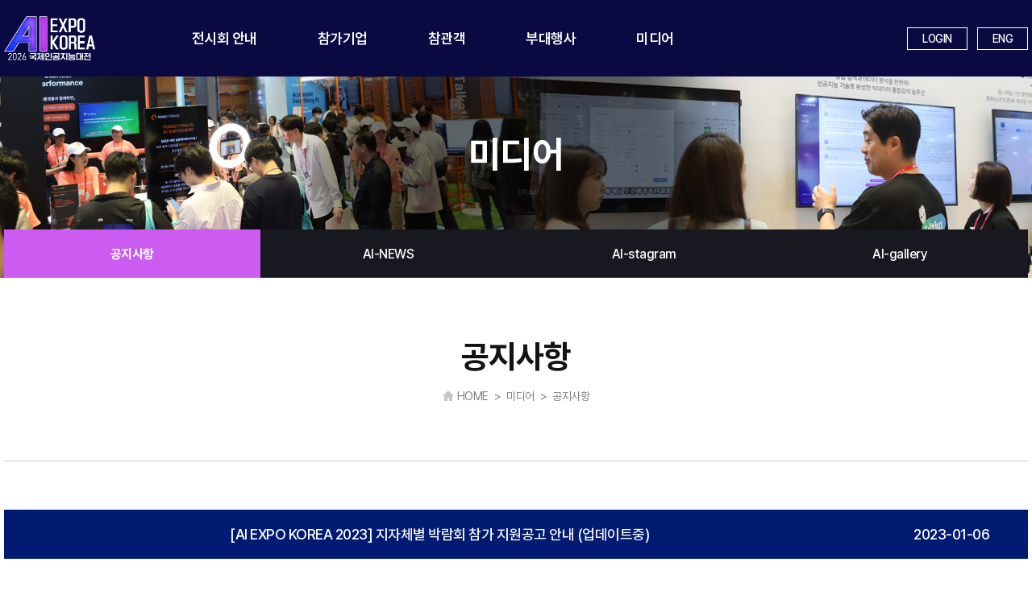

--- FILE ---
content_type: text/html
request_url: http://aiexpo.co.kr/home/b1_view.php?startPage=1&idx=3&s=51
body_size: 64014
content:
<!doctype html>
<html>
<head>

<meta charset="euc-kr">
<meta name="viewport" content="width=device-width,initial-scale=1.0,minimum-scale=1.0,maximum-scale=2.0, user-scalable=yes">
<title>AI EXPO KOREA 2026 국제인공지능대전</title>
<meta http-equiv="Content-Type" content="text/html; charset=euc-kr">
<meta name="description" content="AI EXPO KOREA 2026 (국제인공지능대전)">
<meta name="keywords" content="AI EXPO KOREA 2026 (국제인공지능대전)">

<meta property="og:type" content="website">
<meta property="og:image" content="https://www.aiexpo.co.kr/images/eventimg.png"/>
<meta property="og:url" content="https://www.aiexpo.co.kr/"/>
<meta property="og:description" content="AI EXPO KOREA 2026 (국제인공지능대전)"/>
<meta property="og:title" content="AI EXPO KOREA 2026 (국제인공지능대전)"/><script type="text/javascript" src="https://code.jquery.com/jquery-1.12.4.min.js"></script>
<script type="text/javascript" src="https://code.jquery.com/ui/1.12.1/jquery-ui.js"></script>
<script type="text/javascript" src="https://unpkg.com/swiper@7/swiper-bundle.min.js"></script>
<link rel="stylesheet" href="//code.jquery.com/ui/1.13.0/themes/base/jquery-ui.css">
<link rel="stylesheet" type="text/css" href="https://unpkg.com/swiper@7/swiper-bundle.min.css"/>
<link rel="stylesheet" type="text/css" href="../cmn/common.css?ver=429621">
<link rel="stylesheet" type="text/css" href="../cmn/layout.css?ver=429621">
<link rel="shortcut icon" href="/fav.png" type="image/png">
<link rel="icon" href="/fav.png" type="image/png"></head>
<body id="wrap" >
    <header id="header" class="sub_header_bg">
        <meta http-equiv="Content-Type" content="text/html; charset=euc-kr">



        <div class="wrap">
            <div class="logo"><a href="./"><img src="../images/logo.png?ver=429621" alt="AI EXPO KOREA 2026 국제인공지능대전"></a></div>
            <div class="menu">
                <ul class="dp1">
                    <li class="dl1">
                        <a href="i1.php?s=11" class="da1">전시회 안내</a>
                        <ul class="dp2">
                            <li class="dl2"><a href="i1.php?s=11" class="da2">전시회 개요</a></li>
                            <li class="dl2"><a href="i2.php?s=12" class="da2">연도별 개최결과</a></li>
                            <li class="dl2"><a href="i3.php?s=13" class="da2">BI</a></li>
                        </ul>
                    </li>
                    <li class="dl1">
                        <a href="c1.php?s=21" class="da1">참가기업</a>
                        <ul class="dp2">
                            <li class="dl2"><a href="c1.php?s=21" class="da2">참가안내</a></li>
                            <li class="dl2"><a href="c2.php?s=22" class="da2">스폰서십 프로그램</a></li>
                            <li class="dl2"><a href="login.php?s=2l" class="da2">참가기업 로그인</a></li>
                            <li class="dl2"><a href="c4.php?s=24" class="da2">부스신청</a></li>
                            <li class="dl2"><a href="r_user_review.php?s=m1" class="da2">My page</a></li>
                        </ul>
                    </li>
                    <li class="dl1">
                        <a href="v1.php?s=31" class="da1">참관객</a>
                        <ul class="dp2">
                            <li class="dl2"><a href="v1.php?s=31" class="da2">참관안내</a></li>
                            <li class="dl2"><a href="v2.php?s=32" class="da2">온라인 사전등록</a></li>
                            <li class="dl2"><a href="v3.php?s=33" class="da2">스폰서 소개</a></li>
                            <li class="dl2"><a href="v4.php?s=34" class="da2">2025 참가기업/배치도</a></li>
                            <li class="dl2"><a href="v6.php?s=36" class="da2">참가기업 디렉토리</a></li>
                            <li class="dl2"><a href="v5.php?s=35" class="da2">오시는 길</a></li>
                        </ul>
                    </li>
                    <li class="dl1">
                        <a href="e5.php?s=45" class="da1">부대행사</a>
                        <ul class="dp2">
                            <!--<li class="dl2"><a href="e4.php?s=44" class="da2">비즈니스 네트워킹</a></li>-->
                            <li class="dl2"><a href="e5.php?s=45" class="da2">투자상담회</a></li>
                            <li class="dl2"><a href="e6.php?s=46" class="da2">IR대회</a></li>
                            <li class="dl2"><a href="e1.php?s=41" class="da2">세미나 프로그램</a></li>
                            <!--<li class="dl2"><a href="" class="da2"></a></li>-->
                            <li class="dl2"><a href="e3.php?s=43" class="da2">세미나 신청 조회</a></li>
                        </ul>
                    </li>
                    <li class="dl1">
                        <a href="b1.php?s=51" class="da1">미디어</a>
                        <ul class="dp2">
                            <li class="dl2"><a href="b1.php?s=51" class="da2">공지사항</a></li>
                            <li class="dl2"><a href="b2.php?s=52" class="da2">AI-NEWS</a></li>
                            <li class="dl2"><a href="b3.php?s=53" class="da2">AI-stagram</a></li>
                            <li class="dl2"><a href="b4.php?s=54" class="da2">AI-gallery</a></li>
                        </ul>
                    </li>
                </ul>
            </div>
            <div class="tool">
                <ul>
                                            <li><a href="login.php?s=2l">LOGIN</a></li>
                                        
                    <li><a href="../en/">ENG</a></li>
                </ul>
            </div>
            <div class="allmenu"><button>카테고리 열기</button></div>
            <i class="bg"></i>
        </div>
        <div class="category">
            <div class="inner">
                <div class="menu">
                    <ul class="dmp1">
                        <li class="dml1">
                            <button class="dma1">전시회 안내</button>
                            <ul class="dmp2">
                                <li class="dml2"><a href="i1.php?s=11" class="dma2">전시회 개요</a></li>
                                <li class="dml2"><a href="i2.php?s=12" class="dma2">연도별 개최결과</a></li>
                                <li class="dml2"><a href="i3.php?s=13" class="dma2">BI</a></li>
                            </ul>
                        </li>
                        <li class="dml1">
                            <button class="dma1">참가기업</button>
                            <ul class="dmp2">
                                <li class="dml2"><a href="c1.php?s=21" class="dma2">참가안내</a></li>
                                <li class="dml2"><a href="c2.php?s=22" class="dma2">스폰서십 프로그램</a></li>
                                <li class="dml2"><a href="login.php?s=2l" class="dma2">참가기업 로그인</a></li>
                                <li class="dml2"><a href="c4.php?s=24" class="dma2">부스신청</a></li>
                                <li class="dml2"><a href="r_user_review.php?s=m1" class="dma2">My page</a></li>
                            </ul>
                        </li>
                        <li class="dml1">
                            <button class="dma1">참관객</button>
                            <ul class="dmp2">
                                <li class="dml2"><a href="v1.php?s=31" class="dma2">참관안내</a></li>
                                <li class="dml2"><a href="v2.php?s=32" class="dma2">온라인 사전등록</a></li>
                                <li class="dml2"><a href="v3.php?s=33" class="dma2">스폰서 소개</a></li>
                                <li class="dml2"><a href="v4.php?s=34" class="dma2">2025 참가기업/배치도</a></li>
                                <li class="dml2"><a href="v6.php?s=36" class="dma2">참가기업 디렉토리</a></li>
                                <li class="dml2"><a href="v5.php?s=35" class="dma2">오시는 길</a></li>
                            </ul>
                        </li>
                        <li class="dml1">
                            <button class="dma1">부대행사</button>
                            <ul class="dmp2">
                                <!--<li class="dml2"><a href="e4.php?s=44" class="dma2">비즈니스 네트워킹</a></li>-->
                                <li class="dml2"><a href="e5.php?s=45" class="dma2">투자상담회</a></li>
                                <li class="dml2"><a href="e6.php?s=46" class="dma2">IR대회</a></li>
                                <li class="dml2"><a href="e1.php?s=41" class="dma2">세미나 프로그램</a></li>
                                <!--<li class="dml2"><a href="" class="dma2"></a></li>-->
                                <li class="dml2"><a href="e3.php?s=43" class="dma2">세미나 신청 조회</a></li>
                            </ul>
                        </li>
                        <li class="dml1">
                            <button class="dma1">미디어</button>
                            <ul class="dmp2">
                                <li class="dml2"><a href="b1.php?s=51" class="dma2">공지사항</a></li>
                                <li class="dml2"><a href="b2.php?s=52" class="dma2">AI-NEWS</a></li>
                                <li class="dml2"><a href="b3.php?s=53" class="dma2">AI-stagram</a></li>
                                <li class="dml2"><a href="b4.php?s=54" class="dma2">AI-gallery</a></li>
                            </ul>
                        </li>
                    </ul>
                </div>
                <div class="tool">
                    <ul>
                        
                                                    <li><a href="login.php?s=2l">LOGIN</a></li>
                                                                        
                        <!--<li><a href="login.php?s=2l">LOGIN</a></li>-->
                        <li><a href="../en/">ENG</a></li>
                    </ul>
                </div>
                <div class="close"><img src="../images/icon_close.png"></div>
            </div>
        </div>
        <script type="text/javascript">
        //<![CDATA[
        $(function() {
            $('.dl1').bind('mouseenter keyup', function() {
                $(this).addClass('active').siblings().removeClass('sel');
            }).bind("mouseleave focusout",function(){
                $(this).removeClass('active');
            });
            $('#header .menu .dp1 .dl1').bind('mouseenter keyup', function() {
                $('#header').addClass('active');
            });
            $('#header').on("mouseleave",function(){
                $('#header').removeClass('active');
            });
            $('#container').on('focusin',function(){
                $('#header').removeClass('active');
            })
        });
        //]]>
        </script>
                </header>
    
    <meta charset="euc-kr">
	<div class="sub__visual" style="background:#181821 url('../images/sub_visual_bg_5.jpg') center center no-repeat;">
        <div class="inner">
			<p class="pagetitle_invisual">미디어</p>
			<!--<span class="pagetitle_underline"></span>-->
            
        <!--<meta charset="euc-kr">-->
<!--<div class="inner">-->
	
	

		
	


		
	
	

		
	
	


		
	<ul class="snb__list">
		<li class="snb__item width_25 on"><a href="b1.php?s=51">공지사항</a></li>
		<li class="snb__item width_25 "><a href="b2.php?s=52">AI-NEWS</a></li>
		<li class="snb__item width_25 "><a href="b3.php?s=53">AI-stagram</a></li>
		<li class="snb__item width_25 "><a href="b4.php?s=54">AI-gallery</a></li>
	</ul>
	<span class="snb__arrow"></span>
	

	


		




		
	


	
	




	
	
	
	



	
<!--</div>-->        </div>
	</div>    
    
    <div class="inner">
        
        <meta charset="euc-kr">
	<div class="pagetitle_box">
            <p class="pagetitle">공지사항</p>
            <p class="page_rout"><img src="../images/icon_rout_home.png">HOME&nbsp;&nbsp;&gt;&nbsp;&nbsp;미디어&nbsp;&nbsp;&gt;&nbsp;&nbsp;공지사항</p>
    </div>    
        <div class="contents">
        <!-- 본문 -->
            
            
        <section class="b1_sec_1">
			
			<table width="100%" border="0" cellpadding="0" cellspacing="0">
										
                                    <thead>
                                        <tr>
                                            <th class="bbs_list_header" style="width:85%">[AI EXPO KOREA 2023] 지자체별 박람회 참가 지원공고 안내 (업데이트중)</th>
											<th class="bbs_list_header" style="width:15%">2023-01-06</th>
                                        </tr>
                                    </thead>
					                                    <tbody>
																				
																				
										
                                       
										
																				
										
                                        
										
																				
										
                                        
										
																				<tr>
                                            <td colspan="2" class="td_left_txt">
												
																								
												<style>
												   #notice_txt img {max-width: 1170px !important; display:inline-block }
												   #notice_txt {padding:20px 0 40px 0; line-height:28px !important; border-bottom: 1px #999999 solid}
											   </style>
																							<div id="notice_txt">
                               
                              <p style="border: 0px; line-height: 1.5; font-size: 16px; letter-spacing: -0.05em; font-family: " noto="" sans="" kr",="" "malgun="" gothic",="" sans-serif;"=""><img align="top" alt="" border="0" src="http://www.aiexpo.co.kr/img_up/shop_pds/aiexpo/2022/hwa-myeon-cheo2022-12-071003491671430432.png" title="" style="border-width: 0px; border-style: initial; line-height: 1; max-width: 100%; vertical-align: middle;"><span style="font-size: 13.3333px; letter-spacing: -0.05em; color: rgb(17, 17, 17);"><br></span></p><p style="border: 0px; line-height: 1.5; font-size: 16px; letter-spacing: -0.05em; font-family: " noto="" sans="" kr",="" "malgun="" gothic",="" sans-serif;"=""><span style="font-size: 13.3333px; letter-spacing: -0.05em; color: rgb(17, 17, 17);">안녕하세요</span></p><p style="margin-bottom: 10px; border: 0px solid rgb(229, 231, 235); line-height: 1.5; letter-spacing: -0.05em; --tw-translate-x: 0; --tw-translate-y: 0; --tw-rotate: 0; --tw-skew-x: 0; --tw-skew-y: 0; --tw-scale-x: 1; --tw-scale-y: 1; --tw-pan-x: ; --tw-pan-y: ; --tw-pinch-zoom: ; --tw-scroll-snap-strictness: proximity; --tw-ordinal: ; --tw-slashed-zero: ; --tw-numeric-figure: ; --tw-numeric-spacing: ; --tw-numeric-fraction: ; --tw-ring-inset: ; --tw-ring-offset-width: 0px; --tw-ring-offset-color: #fff; --tw-ring-color: rgb(59 130 246 / 0.5); --tw-ring-offset-shadow: 0 0 #0000; --tw-ring-shadow: 0 0 #0000; --tw-shadow: 0 0 #0000; --tw-shadow-colored: 0 0 #0000; --tw-blur: ; --tw-brightness: ; --tw-contrast: ; --tw-grayscale: ; --tw-hue-rotate: ; --tw-invert: ; --tw-saturate: ; --tw-sepia: ; --tw-drop-shadow: ; --tw-backdrop-blur: ; --tw-backdrop-brightness: ; --tw-backdrop-contrast: ; --tw-backdrop-grayscale: ; --tw-backdrop-hue-rotate: ; --tw-backdrop-invert: ; --tw-backdrop-opacity: ; --tw-backdrop-saturate: ; --tw-backdrop-sepia: ; font-family: " noto="" sans="" korean",="" "apple="" sd="" gothic="" neo",="" "malgun="" gothic",="" "nanum="" "noto="" sans",="" "sans-serif";"="">AI EXPO KOREA 2023 주최 사무국입니다.</p><p style="margin-bottom: 10px; border: 0px solid rgb(229, 231, 235); line-height: 1.5; letter-spacing: -0.05em; --tw-translate-x: 0; --tw-translate-y: 0; --tw-rotate: 0; --tw-skew-x: 0; --tw-skew-y: 0; --tw-scale-x: 1; --tw-scale-y: 1; --tw-pan-x: ; --tw-pan-y: ; --tw-pinch-zoom: ; --tw-scroll-snap-strictness: proximity; --tw-ordinal: ; --tw-slashed-zero: ; --tw-numeric-figure: ; --tw-numeric-spacing: ; --tw-numeric-fraction: ; --tw-ring-inset: ; --tw-ring-offset-width: 0px; --tw-ring-offset-color: #fff; --tw-ring-color: rgb(59 130 246 / 0.5); --tw-ring-offset-shadow: 0 0 #0000; --tw-ring-shadow: 0 0 #0000; --tw-shadow: 0 0 #0000; --tw-shadow-colored: 0 0 #0000; --tw-blur: ; --tw-brightness: ; --tw-contrast: ; --tw-grayscale: ; --tw-hue-rotate: ; --tw-invert: ; --tw-saturate: ; --tw-sepia: ; --tw-drop-shadow: ; --tw-backdrop-blur: ; --tw-backdrop-brightness: ; --tw-backdrop-contrast: ; --tw-backdrop-grayscale: ; --tw-backdrop-hue-rotate: ; --tw-backdrop-invert: ; --tw-backdrop-opacity: ; --tw-backdrop-saturate: ; --tw-backdrop-sepia: ; font-family: " noto="" sans="" korean",="" "apple="" sd="" gothic="" neo",="" "malgun="" gothic",="" "nanum="" "noto="" sans",="" "sans-serif";"="">&nbsp;</p><p style="margin-bottom: 10px; border: 0px solid rgb(229, 231, 235); line-height: 1.5; letter-spacing: -0.05em; --tw-translate-x: 0; --tw-translate-y: 0; --tw-rotate: 0; --tw-skew-x: 0; --tw-skew-y: 0; --tw-scale-x: 1; --tw-scale-y: 1; --tw-pan-x: ; --tw-pan-y: ; --tw-pinch-zoom: ; --tw-scroll-snap-strictness: proximity; --tw-ordinal: ; --tw-slashed-zero: ; --tw-numeric-figure: ; --tw-numeric-spacing: ; --tw-numeric-fraction: ; --tw-ring-inset: ; --tw-ring-offset-width: 0px; --tw-ring-offset-color: #fff; --tw-ring-color: rgb(59 130 246 / 0.5); --tw-ring-offset-shadow: 0 0 #0000; --tw-ring-shadow: 0 0 #0000; --tw-shadow: 0 0 #0000; --tw-shadow-colored: 0 0 #0000; --tw-blur: ; --tw-brightness: ; --tw-contrast: ; --tw-grayscale: ; --tw-hue-rotate: ; --tw-invert: ; --tw-saturate: ; --tw-sepia: ; --tw-drop-shadow: ; --tw-backdrop-blur: ; --tw-backdrop-brightness: ; --tw-backdrop-contrast: ; --tw-backdrop-grayscale: ; --tw-backdrop-hue-rotate: ; --tw-backdrop-invert: ; --tw-backdrop-opacity: ; --tw-backdrop-saturate: ; --tw-backdrop-sepia: ; font-family: " noto="" sans="" korean",="" "apple="" sd="" gothic="" neo",="" "malgun="" gothic",="" "nanum="" "noto="" sans",="" "sans-serif";"="">2023 국제인공지능대전 전시회 참가 독려 및 지원을 위한 지자체별 전시회 지원사업을 안내드립니다.</p><p style="margin-bottom: 10px; border: 0px solid rgb(229, 231, 235); line-height: 1.5; letter-spacing: -0.05em; --tw-translate-x: 0; --tw-translate-y: 0; --tw-rotate: 0; --tw-skew-x: 0; --tw-skew-y: 0; --tw-scale-x: 1; --tw-scale-y: 1; --tw-pan-x: ; --tw-pan-y: ; --tw-pinch-zoom: ; --tw-scroll-snap-strictness: proximity; --tw-ordinal: ; --tw-slashed-zero: ; --tw-numeric-figure: ; --tw-numeric-spacing: ; --tw-numeric-fraction: ; --tw-ring-inset: ; --tw-ring-offset-width: 0px; --tw-ring-offset-color: #fff; --tw-ring-color: rgb(59 130 246 / 0.5); --tw-ring-offset-shadow: 0 0 #0000; --tw-ring-shadow: 0 0 #0000; --tw-shadow: 0 0 #0000; --tw-shadow-colored: 0 0 #0000; --tw-blur: ; --tw-brightness: ; --tw-contrast: ; --tw-grayscale: ; --tw-hue-rotate: ; --tw-invert: ; --tw-saturate: ; --tw-sepia: ; --tw-drop-shadow: ; --tw-backdrop-blur: ; --tw-backdrop-brightness: ; --tw-backdrop-contrast: ; --tw-backdrop-grayscale: ; --tw-backdrop-hue-rotate: ; --tw-backdrop-invert: ; --tw-backdrop-opacity: ; --tw-backdrop-saturate: ; --tw-backdrop-sepia: ; font-family: " noto="" sans="" korean",="" "apple="" sd="" gothic="" neo",="" "malgun="" gothic",="" "nanum="" "noto="" sans",="" "sans-serif";"="">참가기업의 판로개척 및 마케팅 지원을 위한 지원사업이며&nbsp;<span style="margin: 0px; padding: 0px; border: 0px; line-height: 1; background-color: rgb(255, 255, 0);">지원내역, 지원금 및 정산방법 등은 각 지차체별 홈페이지에서 확인</span>바랍니다.</p><p style="margin-bottom: 10px; border: 0px solid rgb(229, 231, 235); line-height: 1.5; letter-spacing: -0.05em; --tw-translate-x: 0; --tw-translate-y: 0; --tw-rotate: 0; --tw-skew-x: 0; --tw-skew-y: 0; --tw-scale-x: 1; --tw-scale-y: 1; --tw-pan-x: ; --tw-pan-y: ; --tw-pinch-zoom: ; --tw-scroll-snap-strictness: proximity; --tw-ordinal: ; --tw-slashed-zero: ; --tw-numeric-figure: ; --tw-numeric-spacing: ; --tw-numeric-fraction: ; --tw-ring-inset: ; --tw-ring-offset-width: 0px; --tw-ring-offset-color: #fff; --tw-ring-color: rgb(59 130 246 / 0.5); --tw-ring-offset-shadow: 0 0 #0000; --tw-ring-shadow: 0 0 #0000; --tw-shadow: 0 0 #0000; --tw-shadow-colored: 0 0 #0000; --tw-blur: ; --tw-brightness: ; --tw-contrast: ; --tw-grayscale: ; --tw-hue-rotate: ; --tw-invert: ; --tw-saturate: ; --tw-sepia: ; --tw-drop-shadow: ; --tw-backdrop-blur: ; --tw-backdrop-brightness: ; --tw-backdrop-contrast: ; --tw-backdrop-grayscale: ; --tw-backdrop-hue-rotate: ; --tw-backdrop-invert: ; --tw-backdrop-opacity: ; --tw-backdrop-saturate: ; --tw-backdrop-sepia: ; font-family: " noto="" sans="" korean",="" "apple="" sd="" gothic="" neo",="" "malgun="" gothic",="" "nanum="" "noto="" sans",="" "sans-serif";"="">&nbsp;</p><p style="margin-bottom: 10px; border: 0px solid rgb(229, 231, 235); line-height: 1.5; letter-spacing: -0.05em; --tw-translate-x: 0; --tw-translate-y: 0; --tw-rotate: 0; --tw-skew-x: 0; --tw-skew-y: 0; --tw-scale-x: 1; --tw-scale-y: 1; --tw-pan-x: ; --tw-pan-y: ; --tw-pinch-zoom: ; --tw-scroll-snap-strictness: proximity; --tw-ordinal: ; --tw-slashed-zero: ; --tw-numeric-figure: ; --tw-numeric-spacing: ; --tw-numeric-fraction: ; --tw-ring-inset: ; --tw-ring-offset-width: 0px; --tw-ring-offset-color: #fff; --tw-ring-color: rgb(59 130 246 / 0.5); --tw-ring-offset-shadow: 0 0 #0000; --tw-ring-shadow: 0 0 #0000; --tw-shadow: 0 0 #0000; --tw-shadow-colored: 0 0 #0000; --tw-blur: ; --tw-brightness: ; --tw-contrast: ; --tw-grayscale: ; --tw-hue-rotate: ; --tw-invert: ; --tw-saturate: ; --tw-sepia: ; --tw-drop-shadow: ; --tw-backdrop-blur: ; --tw-backdrop-brightness: ; --tw-backdrop-contrast: ; --tw-backdrop-grayscale: ; --tw-backdrop-hue-rotate: ; --tw-backdrop-invert: ; --tw-backdrop-opacity: ; --tw-backdrop-saturate: ; --tw-backdrop-sepia: ; font-family: " noto="" sans="" korean",="" "apple="" sd="" gothic="" neo",="" "malgun="" gothic",="" "nanum="" "noto="" sans",="" "sans-serif";"="">강원도</p><p style="margin-bottom: 10px; border: 0px solid rgb(229, 231, 235); line-height: 1.5; letter-spacing: -0.05em; --tw-translate-x: 0; --tw-translate-y: 0; --tw-rotate: 0; --tw-skew-x: 0; --tw-skew-y: 0; --tw-scale-x: 1; --tw-scale-y: 1; --tw-pan-x: ; --tw-pan-y: ; --tw-pinch-zoom: ; --tw-scroll-snap-strictness: proximity; --tw-ordinal: ; --tw-slashed-zero: ; --tw-numeric-figure: ; --tw-numeric-spacing: ; --tw-numeric-fraction: ; --tw-ring-inset: ; --tw-ring-offset-width: 0px; --tw-ring-offset-color: #fff; --tw-ring-color: rgb(59 130 246 / 0.5); --tw-ring-offset-shadow: 0 0 #0000; --tw-ring-shadow: 0 0 #0000; --tw-shadow: 0 0 #0000; --tw-shadow-colored: 0 0 #0000; --tw-blur: ; --tw-brightness: ; --tw-contrast: ; --tw-grayscale: ; --tw-hue-rotate: ; --tw-invert: ; --tw-saturate: ; --tw-sepia: ; --tw-drop-shadow: ; --tw-backdrop-blur: ; --tw-backdrop-brightness: ; --tw-backdrop-contrast: ; --tw-backdrop-grayscale: ; --tw-backdrop-hue-rotate: ; --tw-backdrop-invert: ; --tw-backdrop-opacity: ; --tw-backdrop-saturate: ; --tw-backdrop-sepia: ; font-family: " noto="" sans="" korean",="" "apple="" sd="" gothic="" neo",="" "malgun="" gothic",="" "nanum="" "noto="" sans",="" "sans-serif";"="">- 태백시 : ~예산소진시 까지 ▶<a href="http://www.taebaek.go.kr/www/selectBbsNttView.do?key=351&amp;bbsNo=24&amp;nttNo=123867&amp;searchCtgry=&amp;searchCnd=SJ&amp;searchKrwd=%EB%B0%95%EB%9E%8C&amp;pageIndex=1&amp;integrDeptCode=" style="margin: 0px; padding: 0px; border: 0px solid rgb(229, 231, 235); line-height: 1; color: rgb(229, 100, 40); --tw-translate-x: 0; --tw-translate-y: 0; --tw-rotate: 0; --tw-skew-x: 0; --tw-skew-y: 0; --tw-scale-x: 1; --tw-scale-y: 1; --tw-pan-x: ; --tw-pan-y: ; --tw-pinch-zoom: ; --tw-scroll-snap-strictness: proximity; --tw-ordinal: ; --tw-slashed-zero: ; --tw-numeric-figure: ; --tw-numeric-spacing: ; --tw-numeric-fraction: ; --tw-ring-inset: ; --tw-ring-offset-width: 0px; --tw-ring-offset-color: #fff; --tw-ring-color: rgb(59 130 246 / 0.5); --tw-ring-offset-shadow: 0 0 #0000; --tw-ring-shadow: 0 0 #0000; --tw-shadow: 0 0 #0000; --tw-shadow-colored: 0 0 #0000; --tw-blur: ; --tw-brightness: ; --tw-contrast: ; --tw-grayscale: ; --tw-hue-rotate: ; --tw-invert: ; --tw-saturate: ; --tw-sepia: ; --tw-drop-shadow: ; --tw-backdrop-blur: ; --tw-backdrop-brightness: ; --tw-backdrop-contrast: ; --tw-backdrop-grayscale: ; --tw-backdrop-hue-rotate: ; --tw-backdrop-invert: ; --tw-backdrop-opacity: ; --tw-backdrop-saturate: ; --tw-backdrop-sepia: ; transition: all 0.3s ease 0s;">공고 바로가기</a></p><p style="margin-bottom: 10px; border: 0px solid rgb(229, 231, 235); line-height: 1.5; letter-spacing: -0.05em; --tw-translate-x: 0; --tw-translate-y: 0; --tw-rotate: 0; --tw-skew-x: 0; --tw-skew-y: 0; --tw-scale-x: 1; --tw-scale-y: 1; --tw-pan-x: ; --tw-pan-y: ; --tw-pinch-zoom: ; --tw-scroll-snap-strictness: proximity; --tw-ordinal: ; --tw-slashed-zero: ; --tw-numeric-figure: ; --tw-numeric-spacing: ; --tw-numeric-fraction: ; --tw-ring-inset: ; --tw-ring-offset-width: 0px; --tw-ring-offset-color: #fff; --tw-ring-color: rgb(59 130 246 / 0.5); --tw-ring-offset-shadow: 0 0 #0000; --tw-ring-shadow: 0 0 #0000; --tw-shadow: 0 0 #0000; --tw-shadow-colored: 0 0 #0000; --tw-blur: ; --tw-brightness: ; --tw-contrast: ; --tw-grayscale: ; --tw-hue-rotate: ; --tw-invert: ; --tw-saturate: ; --tw-sepia: ; --tw-drop-shadow: ; --tw-backdrop-blur: ; --tw-backdrop-brightness: ; --tw-backdrop-contrast: ; --tw-backdrop-grayscale: ; --tw-backdrop-hue-rotate: ; --tw-backdrop-invert: ; --tw-backdrop-opacity: ; --tw-backdrop-saturate: ; --tw-backdrop-sepia: ; font-family: " noto="" sans="" korean",="" "apple="" sd="" gothic="" neo",="" "malgun="" gothic",="" "nanum="" "noto="" sans",="" "sans-serif";"=""><br></p><p style="margin-bottom: 10px; border: 0px solid rgb(229, 231, 235); line-height: 1.5; letter-spacing: -0.05em; --tw-translate-x: 0; --tw-translate-y: 0; --tw-rotate: 0; --tw-skew-x: 0; --tw-skew-y: 0; --tw-scale-x: 1; --tw-scale-y: 1; --tw-pan-x: ; --tw-pan-y: ; --tw-pinch-zoom: ; --tw-scroll-snap-strictness: proximity; --tw-ordinal: ; --tw-slashed-zero: ; --tw-numeric-figure: ; --tw-numeric-spacing: ; --tw-numeric-fraction: ; --tw-ring-inset: ; --tw-ring-offset-width: 0px; --tw-ring-offset-color: #fff; --tw-ring-color: rgb(59 130 246 / 0.5); --tw-ring-offset-shadow: 0 0 #0000; --tw-ring-shadow: 0 0 #0000; --tw-shadow: 0 0 #0000; --tw-shadow-colored: 0 0 #0000; --tw-blur: ; --tw-brightness: ; --tw-contrast: ; --tw-grayscale: ; --tw-hue-rotate: ; --tw-invert: ; --tw-saturate: ; --tw-sepia: ; --tw-drop-shadow: ; --tw-backdrop-blur: ; --tw-backdrop-brightness: ; --tw-backdrop-contrast: ; --tw-backdrop-grayscale: ; --tw-backdrop-hue-rotate: ; --tw-backdrop-invert: ; --tw-backdrop-opacity: ; --tw-backdrop-saturate: ; --tw-backdrop-sepia: ; font-family: " noto="" sans="" korean",="" "apple="" sd="" gothic="" neo",="" "malgun="" gothic",="" "nanum="" "noto="" sans",="" "sans-serif";"="">충청남도</p><p style="margin-bottom: 10px; border: 0px solid rgb(229, 231, 235); line-height: 1.5; letter-spacing: -0.05em; --tw-translate-x: 0; --tw-translate-y: 0; --tw-rotate: 0; --tw-skew-x: 0; --tw-skew-y: 0; --tw-scale-x: 1; --tw-scale-y: 1; --tw-pan-x: ; --tw-pan-y: ; --tw-pinch-zoom: ; --tw-scroll-snap-strictness: proximity; --tw-ordinal: ; --tw-slashed-zero: ; --tw-numeric-figure: ; --tw-numeric-spacing: ; --tw-numeric-fraction: ; --tw-ring-inset: ; --tw-ring-offset-width: 0px; --tw-ring-offset-color: #fff; --tw-ring-color: rgb(59 130 246 / 0.5); --tw-ring-offset-shadow: 0 0 #0000; --tw-ring-shadow: 0 0 #0000; --tw-shadow: 0 0 #0000; --tw-shadow-colored: 0 0 #0000; --tw-blur: ; --tw-brightness: ; --tw-contrast: ; --tw-grayscale: ; --tw-hue-rotate: ; --tw-invert: ; --tw-saturate: ; --tw-sepia: ; --tw-drop-shadow: ; --tw-backdrop-blur: ; --tw-backdrop-brightness: ; --tw-backdrop-contrast: ; --tw-backdrop-grayscale: ; --tw-backdrop-hue-rotate: ; --tw-backdrop-invert: ; --tw-backdrop-opacity: ; --tw-backdrop-saturate: ; --tw-backdrop-sepia: ; font-family: " noto="" sans="" korean",="" "apple="" sd="" gothic="" neo",="" "malgun="" gothic",="" "nanum="" "noto="" sans",="" "sans-serif";"="">- 금산군 : ~예산 소진시 까지 ▶<a href="https://www.geumsan.go.kr/site/kr/html/sub03/030302.html?mode=V&amp;site_dvs_cd=kr&amp;mng_no=da297cb9233a864ea756112983c7ddbb" style="margin: 0px; padding: 0px; border: 0px solid rgb(229, 231, 235); line-height: 1; color: rgb(229, 100, 40); --tw-translate-x: 0; --tw-translate-y: 0; --tw-rotate: 0; --tw-skew-x: 0; --tw-skew-y: 0; --tw-scale-x: 1; --tw-scale-y: 1; --tw-pan-x: ; --tw-pan-y: ; --tw-pinch-zoom: ; --tw-scroll-snap-strictness: proximity; --tw-ordinal: ; --tw-slashed-zero: ; --tw-numeric-figure: ; --tw-numeric-spacing: ; --tw-numeric-fraction: ; --tw-ring-inset: ; --tw-ring-offset-width: 0px; --tw-ring-offset-color: #fff; --tw-ring-color: rgb(59 130 246 / 0.5); --tw-ring-offset-shadow: 0 0 #0000; --tw-ring-shadow: 0 0 #0000; --tw-shadow: 0 0 #0000; --tw-shadow-colored: 0 0 #0000; --tw-blur: ; --tw-brightness: ; --tw-contrast: ; --tw-grayscale: ; --tw-hue-rotate: ; --tw-invert: ; --tw-saturate: ; --tw-sepia: ; --tw-drop-shadow: ; --tw-backdrop-blur: ; --tw-backdrop-brightness: ; --tw-backdrop-contrast: ; --tw-backdrop-grayscale: ; --tw-backdrop-hue-rotate: ; --tw-backdrop-invert: ; --tw-backdrop-opacity: ; --tw-backdrop-saturate: ; --tw-backdrop-sepia: ; transition: all 0.3s ease 0s;">공고 바로가기</a></p><p style="margin-bottom: 10px; border: 0px solid rgb(229, 231, 235); line-height: 1.5; letter-spacing: -0.05em; --tw-translate-x: 0; --tw-translate-y: 0; --tw-rotate: 0; --tw-skew-x: 0; --tw-skew-y: 0; --tw-scale-x: 1; --tw-scale-y: 1; --tw-pan-x: ; --tw-pan-y: ; --tw-pinch-zoom: ; --tw-scroll-snap-strictness: proximity; --tw-ordinal: ; --tw-slashed-zero: ; --tw-numeric-figure: ; --tw-numeric-spacing: ; --tw-numeric-fraction: ; --tw-ring-inset: ; --tw-ring-offset-width: 0px; --tw-ring-offset-color: #fff; --tw-ring-color: rgb(59 130 246 / 0.5); --tw-ring-offset-shadow: 0 0 #0000; --tw-ring-shadow: 0 0 #0000; --tw-shadow: 0 0 #0000; --tw-shadow-colored: 0 0 #0000; --tw-blur: ; --tw-brightness: ; --tw-contrast: ; --tw-grayscale: ; --tw-hue-rotate: ; --tw-invert: ; --tw-saturate: ; --tw-sepia: ; --tw-drop-shadow: ; --tw-backdrop-blur: ; --tw-backdrop-brightness: ; --tw-backdrop-contrast: ; --tw-backdrop-grayscale: ; --tw-backdrop-hue-rotate: ; --tw-backdrop-invert: ; --tw-backdrop-opacity: ; --tw-backdrop-saturate: ; --tw-backdrop-sepia: ; font-family: " noto="" sans="" korean",="" "apple="" sd="" gothic="" neo",="" "malgun="" gothic",="" "nanum="" "noto="" sans",="" "sans-serif";"="">- 공주시 : ~예산 소진시 까지 ▶<a href="https://www.gongju.go.kr/prog/saeolGosi/GOSI_03/sub04_03_03/view.do?notAncmtMgtNo=39698" style="margin: 0px; padding: 0px; border: 0px solid rgb(229, 231, 235); line-height: 1; color: rgb(229, 100, 40); --tw-translate-x: 0; --tw-translate-y: 0; --tw-rotate: 0; --tw-skew-x: 0; --tw-skew-y: 0; --tw-scale-x: 1; --tw-scale-y: 1; --tw-pan-x: ; --tw-pan-y: ; --tw-pinch-zoom: ; --tw-scroll-snap-strictness: proximity; --tw-ordinal: ; --tw-slashed-zero: ; --tw-numeric-figure: ; --tw-numeric-spacing: ; --tw-numeric-fraction: ; --tw-ring-inset: ; --tw-ring-offset-width: 0px; --tw-ring-offset-color: #fff; --tw-ring-color: rgb(59 130 246 / 0.5); --tw-ring-offset-shadow: 0 0 #0000; --tw-ring-shadow: 0 0 #0000; --tw-shadow: 0 0 #0000; --tw-shadow-colored: 0 0 #0000; --tw-blur: ; --tw-brightness: ; --tw-contrast: ; --tw-grayscale: ; --tw-hue-rotate: ; --tw-invert: ; --tw-saturate: ; --tw-sepia: ; --tw-drop-shadow: ; --tw-backdrop-blur: ; --tw-backdrop-brightness: ; --tw-backdrop-contrast: ; --tw-backdrop-grayscale: ; --tw-backdrop-hue-rotate: ; --tw-backdrop-invert: ; --tw-backdrop-opacity: ; --tw-backdrop-saturate: ; --tw-backdrop-sepia: ; transition: all 0.3s ease 0s;">공고 바로가기</a></p><p style="margin-bottom: 10px; border: 0px solid rgb(229, 231, 235); line-height: 1.5; letter-spacing: -0.05em; --tw-translate-x: 0; --tw-translate-y: 0; --tw-rotate: 0; --tw-skew-x: 0; --tw-skew-y: 0; --tw-scale-x: 1; --tw-scale-y: 1; --tw-pan-x: ; --tw-pan-y: ; --tw-pinch-zoom: ; --tw-scroll-snap-strictness: proximity; --tw-ordinal: ; --tw-slashed-zero: ; --tw-numeric-figure: ; --tw-numeric-spacing: ; --tw-numeric-fraction: ; --tw-ring-inset: ; --tw-ring-offset-width: 0px; --tw-ring-offset-color: #fff; --tw-ring-color: rgb(59 130 246 / 0.5); --tw-ring-offset-shadow: 0 0 #0000; --tw-ring-shadow: 0 0 #0000; --tw-shadow: 0 0 #0000; --tw-shadow-colored: 0 0 #0000; --tw-blur: ; --tw-brightness: ; --tw-contrast: ; --tw-grayscale: ; --tw-hue-rotate: ; --tw-invert: ; --tw-saturate: ; --tw-sepia: ; --tw-drop-shadow: ; --tw-backdrop-blur: ; --tw-backdrop-brightness: ; --tw-backdrop-contrast: ; --tw-backdrop-grayscale: ; --tw-backdrop-hue-rotate: ; --tw-backdrop-invert: ; --tw-backdrop-opacity: ; --tw-backdrop-saturate: ; --tw-backdrop-sepia: ; font-family: " noto="" sans="" korean",="" "apple="" sd="" gothic="" neo",="" "malgun="" gothic",="" "nanum="" "noto="" sans",="" "sans-serif";"="">- 계룡시 : ~예산 소진시 까지 ▶<a href="https://www.gyeryong.go.kr/kr/html/sub03/030102.html?mode=V&amp;mng_no=726965255e5e3fd1d4324097bb27d834" style="margin: 0px; padding: 0px; border: 0px solid rgb(229, 231, 235); line-height: 1; color: rgb(229, 100, 40); --tw-translate-x: 0; --tw-translate-y: 0; --tw-rotate: 0; --tw-skew-x: 0; --tw-skew-y: 0; --tw-scale-x: 1; --tw-scale-y: 1; --tw-pan-x: ; --tw-pan-y: ; --tw-pinch-zoom: ; --tw-scroll-snap-strictness: proximity; --tw-ordinal: ; --tw-slashed-zero: ; --tw-numeric-figure: ; --tw-numeric-spacing: ; --tw-numeric-fraction: ; --tw-ring-inset: ; --tw-ring-offset-width: 0px; --tw-ring-offset-color: #fff; --tw-ring-color: rgb(59 130 246 / 0.5); --tw-ring-offset-shadow: 0 0 #0000; --tw-ring-shadow: 0 0 #0000; --tw-shadow: 0 0 #0000; --tw-shadow-colored: 0 0 #0000; --tw-blur: ; --tw-brightness: ; --tw-contrast: ; --tw-grayscale: ; --tw-hue-rotate: ; --tw-invert: ; --tw-saturate: ; --tw-sepia: ; --tw-drop-shadow: ; --tw-backdrop-blur: ; --tw-backdrop-brightness: ; --tw-backdrop-contrast: ; --tw-backdrop-grayscale: ; --tw-backdrop-hue-rotate: ; --tw-backdrop-invert: ; --tw-backdrop-opacity: ; --tw-backdrop-saturate: ; --tw-backdrop-sepia: ; transition: all 0.3s ease 0s;">공고 바로가기</a></p><p style="margin-bottom: 10px; border: 0px solid rgb(229, 231, 235); line-height: 1.5; letter-spacing: -0.05em; --tw-translate-x: 0; --tw-translate-y: 0; --tw-rotate: 0; --tw-skew-x: 0; --tw-skew-y: 0; --tw-scale-x: 1; --tw-scale-y: 1; --tw-pan-x: ; --tw-pan-y: ; --tw-pinch-zoom: ; --tw-scroll-snap-strictness: proximity; --tw-ordinal: ; --tw-slashed-zero: ; --tw-numeric-figure: ; --tw-numeric-spacing: ; --tw-numeric-fraction: ; --tw-ring-inset: ; --tw-ring-offset-width: 0px; --tw-ring-offset-color: #fff; --tw-ring-color: rgb(59 130 246 / 0.5); --tw-ring-offset-shadow: 0 0 #0000; --tw-ring-shadow: 0 0 #0000; --tw-shadow: 0 0 #0000; --tw-shadow-colored: 0 0 #0000; --tw-blur: ; --tw-brightness: ; --tw-contrast: ; --tw-grayscale: ; --tw-hue-rotate: ; --tw-invert: ; --tw-saturate: ; --tw-sepia: ; --tw-drop-shadow: ; --tw-backdrop-blur: ; --tw-backdrop-brightness: ; --tw-backdrop-contrast: ; --tw-backdrop-grayscale: ; --tw-backdrop-hue-rotate: ; --tw-backdrop-invert: ; --tw-backdrop-opacity: ; --tw-backdrop-saturate: ; --tw-backdrop-sepia: ; font-family: " noto="" sans="" korean",="" "apple="" sd="" gothic="" neo",="" "malgun="" gothic",="" "nanum="" "noto="" sans",="" "sans-serif";"="">- 예산군 : ~예산 소진시 까지 ▶<a href="http://www.yesan.go.kr/cop/bbs/BBSMSTR_000000000136/selectBoardArticle.do?nttId=178896" style="margin: 0px; padding: 0px; border: 0px solid rgb(229, 231, 235); line-height: 1; color: rgb(229, 100, 40); --tw-translate-x: 0; --tw-translate-y: 0; --tw-rotate: 0; --tw-skew-x: 0; --tw-skew-y: 0; --tw-scale-x: 1; --tw-scale-y: 1; --tw-pan-x: ; --tw-pan-y: ; --tw-pinch-zoom: ; --tw-scroll-snap-strictness: proximity; --tw-ordinal: ; --tw-slashed-zero: ; --tw-numeric-figure: ; --tw-numeric-spacing: ; --tw-numeric-fraction: ; --tw-ring-inset: ; --tw-ring-offset-width: 0px; --tw-ring-offset-color: #fff; --tw-ring-color: rgb(59 130 246 / 0.5); --tw-ring-offset-shadow: 0 0 #0000; --tw-ring-shadow: 0 0 #0000; --tw-shadow: 0 0 #0000; --tw-shadow-colored: 0 0 #0000; --tw-blur: ; --tw-brightness: ; --tw-contrast: ; --tw-grayscale: ; --tw-hue-rotate: ; --tw-invert: ; --tw-saturate: ; --tw-sepia: ; --tw-drop-shadow: ; --tw-backdrop-blur: ; --tw-backdrop-brightness: ; --tw-backdrop-contrast: ; --tw-backdrop-grayscale: ; --tw-backdrop-hue-rotate: ; --tw-backdrop-invert: ; --tw-backdrop-opacity: ; --tw-backdrop-saturate: ; --tw-backdrop-sepia: ; transition: all 0.3s ease 0s;">공고 바로가기</a></p><p style="margin-bottom: 10px; border: 0px solid rgb(229, 231, 235); line-height: 1.5; letter-spacing: -0.05em; --tw-translate-x: 0; --tw-translate-y: 0; --tw-rotate: 0; --tw-skew-x: 0; --tw-skew-y: 0; --tw-scale-x: 1; --tw-scale-y: 1; --tw-pan-x: ; --tw-pan-y: ; --tw-pinch-zoom: ; --tw-scroll-snap-strictness: proximity; --tw-ordinal: ; --tw-slashed-zero: ; --tw-numeric-figure: ; --tw-numeric-spacing: ; --tw-numeric-fraction: ; --tw-ring-inset: ; --tw-ring-offset-width: 0px; --tw-ring-offset-color: #fff; --tw-ring-color: rgb(59 130 246 / 0.5); --tw-ring-offset-shadow: 0 0 #0000; --tw-ring-shadow: 0 0 #0000; --tw-shadow: 0 0 #0000; --tw-shadow-colored: 0 0 #0000; --tw-blur: ; --tw-brightness: ; --tw-contrast: ; --tw-grayscale: ; --tw-hue-rotate: ; --tw-invert: ; --tw-saturate: ; --tw-sepia: ; --tw-drop-shadow: ; --tw-backdrop-blur: ; --tw-backdrop-brightness: ; --tw-backdrop-contrast: ; --tw-backdrop-grayscale: ; --tw-backdrop-hue-rotate: ; --tw-backdrop-invert: ; --tw-backdrop-opacity: ; --tw-backdrop-saturate: ; --tw-backdrop-sepia: ; font-family: " noto="" sans="" korean",="" "apple="" sd="" gothic="" neo",="" "malgun="" gothic",="" "nanum="" "noto="" sans",="" "sans-serif";"="">- 논산시 : ~예산 소진시 까지 ▶<a href="https://www.nonsan.go.kr/support/html/sub07/0701.html?mode=V&amp;no=de584f9f0c327cae1a9ffcda9e690777&amp;GotoPage=1" style="margin: 0px; padding: 0px; border: 0px solid rgb(229, 231, 235); line-height: 1; color: rgb(229, 100, 40); --tw-translate-x: 0; --tw-translate-y: 0; --tw-rotate: 0; --tw-skew-x: 0; --tw-skew-y: 0; --tw-scale-x: 1; --tw-scale-y: 1; --tw-pan-x: ; --tw-pan-y: ; --tw-pinch-zoom: ; --tw-scroll-snap-strictness: proximity; --tw-ordinal: ; --tw-slashed-zero: ; --tw-numeric-figure: ; --tw-numeric-spacing: ; --tw-numeric-fraction: ; --tw-ring-inset: ; --tw-ring-offset-width: 0px; --tw-ring-offset-color: #fff; --tw-ring-color: rgb(59 130 246 / 0.5); --tw-ring-offset-shadow: 0 0 #0000; --tw-ring-shadow: 0 0 #0000; --tw-shadow: 0 0 #0000; --tw-shadow-colored: 0 0 #0000; --tw-blur: ; --tw-brightness: ; --tw-contrast: ; --tw-grayscale: ; --tw-hue-rotate: ; --tw-invert: ; --tw-saturate: ; --tw-sepia: ; --tw-drop-shadow: ; --tw-backdrop-blur: ; --tw-backdrop-brightness: ; --tw-backdrop-contrast: ; --tw-backdrop-grayscale: ; --tw-backdrop-hue-rotate: ; --tw-backdrop-invert: ; --tw-backdrop-opacity: ; --tw-backdrop-saturate: ; --tw-backdrop-sepia: ; transition: all 0.3s ease 0s;">공고 바로가기</a></p><p style="margin-bottom: 10px; border: 0px solid rgb(229, 231, 235); line-height: 1.5; letter-spacing: -0.05em; --tw-translate-x: 0; --tw-translate-y: 0; --tw-rotate: 0; --tw-skew-x: 0; --tw-skew-y: 0; --tw-scale-x: 1; --tw-scale-y: 1; --tw-pan-x: ; --tw-pan-y: ; --tw-pinch-zoom: ; --tw-scroll-snap-strictness: proximity; --tw-ordinal: ; --tw-slashed-zero: ; --tw-numeric-figure: ; --tw-numeric-spacing: ; --tw-numeric-fraction: ; --tw-ring-inset: ; --tw-ring-offset-width: 0px; --tw-ring-offset-color: #fff; --tw-ring-color: rgb(59 130 246 / 0.5); --tw-ring-offset-shadow: 0 0 #0000; --tw-ring-shadow: 0 0 #0000; --tw-shadow: 0 0 #0000; --tw-shadow-colored: 0 0 #0000; --tw-blur: ; --tw-brightness: ; --tw-contrast: ; --tw-grayscale: ; --tw-hue-rotate: ; --tw-invert: ; --tw-saturate: ; --tw-sepia: ; --tw-drop-shadow: ; --tw-backdrop-blur: ; --tw-backdrop-brightness: ; --tw-backdrop-contrast: ; --tw-backdrop-grayscale: ; --tw-backdrop-hue-rotate: ; --tw-backdrop-invert: ; --tw-backdrop-opacity: ; --tw-backdrop-saturate: ; --tw-backdrop-sepia: ; font-family: " noto="" sans="" korean",="" "apple="" sd="" gothic="" neo",="" "malgun="" gothic",="" "nanum="" "noto="" sans",="" "sans-serif";"="">- 보령시 : ~예산 소진시 까지 / 전시회 개최 2개월 전까지 신청 &nbsp;▶<a href="https://www.brcn.go.kr/prog/eminwon/kor/BB/sub04_03_01/list.do" style="margin: 0px; padding: 0px; border: 0px solid rgb(229, 231, 235); line-height: 1; color: rgb(229, 100, 40); --tw-translate-x: 0; --tw-translate-y: 0; --tw-rotate: 0; --tw-skew-x: 0; --tw-skew-y: 0; --tw-scale-x: 1; --tw-scale-y: 1; --tw-pan-x: ; --tw-pan-y: ; --tw-pinch-zoom: ; --tw-scroll-snap-strictness: proximity; --tw-ordinal: ; --tw-slashed-zero: ; --tw-numeric-figure: ; --tw-numeric-spacing: ; --tw-numeric-fraction: ; --tw-ring-inset: ; --tw-ring-offset-width: 0px; --tw-ring-offset-color: #fff; --tw-ring-color: rgb(59 130 246 / 0.5); --tw-ring-offset-shadow: 0 0 #0000; --tw-ring-shadow: 0 0 #0000; --tw-shadow: 0 0 #0000; --tw-shadow-colored: 0 0 #0000; --tw-blur: ; --tw-brightness: ; --tw-contrast: ; --tw-grayscale: ; --tw-hue-rotate: ; --tw-invert: ; --tw-saturate: ; --tw-sepia: ; --tw-drop-shadow: ; --tw-backdrop-blur: ; --tw-backdrop-brightness: ; --tw-backdrop-contrast: ; --tw-backdrop-grayscale: ; --tw-backdrop-hue-rotate: ; --tw-backdrop-invert: ; --tw-backdrop-opacity: ; --tw-backdrop-saturate: ; --tw-backdrop-sepia: ; transition: all 0.3s ease 0s;">공고 바로가기</a></p><p style="margin-bottom: 10px; border: 0px solid rgb(229, 231, 235); line-height: 1.5; letter-spacing: -0.05em; --tw-translate-x: 0; --tw-translate-y: 0; --tw-rotate: 0; --tw-skew-x: 0; --tw-skew-y: 0; --tw-scale-x: 1; --tw-scale-y: 1; --tw-pan-x: ; --tw-pan-y: ; --tw-pinch-zoom: ; --tw-scroll-snap-strictness: proximity; --tw-ordinal: ; --tw-slashed-zero: ; --tw-numeric-figure: ; --tw-numeric-spacing: ; --tw-numeric-fraction: ; --tw-ring-inset: ; --tw-ring-offset-width: 0px; --tw-ring-offset-color: #fff; --tw-ring-color: rgb(59 130 246 / 0.5); --tw-ring-offset-shadow: 0 0 #0000; --tw-ring-shadow: 0 0 #0000; --tw-shadow: 0 0 #0000; --tw-shadow-colored: 0 0 #0000; --tw-blur: ; --tw-brightness: ; --tw-contrast: ; --tw-grayscale: ; --tw-hue-rotate: ; --tw-invert: ; --tw-saturate: ; --tw-sepia: ; --tw-drop-shadow: ; --tw-backdrop-blur: ; --tw-backdrop-brightness: ; --tw-backdrop-contrast: ; --tw-backdrop-grayscale: ; --tw-backdrop-hue-rotate: ; --tw-backdrop-invert: ; --tw-backdrop-opacity: ; --tw-backdrop-saturate: ; --tw-backdrop-sepia: ; font-family: " noto="" sans="" korean",="" "apple="" sd="" gothic="" neo",="" "malgun="" gothic",="" "nanum="" "noto="" sans",="" "sans-serif";"="">&nbsp;</p><p style="margin-bottom: 10px; border: 0px solid rgb(229, 231, 235); line-height: 1.5; letter-spacing: -0.05em; --tw-translate-x: 0; --tw-translate-y: 0; --tw-rotate: 0; --tw-skew-x: 0; --tw-skew-y: 0; --tw-scale-x: 1; --tw-scale-y: 1; --tw-pan-x: ; --tw-pan-y: ; --tw-pinch-zoom: ; --tw-scroll-snap-strictness: proximity; --tw-ordinal: ; --tw-slashed-zero: ; --tw-numeric-figure: ; --tw-numeric-spacing: ; --tw-numeric-fraction: ; --tw-ring-inset: ; --tw-ring-offset-width: 0px; --tw-ring-offset-color: #fff; --tw-ring-color: rgb(59 130 246 / 0.5); --tw-ring-offset-shadow: 0 0 #0000; --tw-ring-shadow: 0 0 #0000; --tw-shadow: 0 0 #0000; --tw-shadow-colored: 0 0 #0000; --tw-blur: ; --tw-brightness: ; --tw-contrast: ; --tw-grayscale: ; --tw-hue-rotate: ; --tw-invert: ; --tw-saturate: ; --tw-sepia: ; --tw-drop-shadow: ; --tw-backdrop-blur: ; --tw-backdrop-brightness: ; --tw-backdrop-contrast: ; --tw-backdrop-grayscale: ; --tw-backdrop-hue-rotate: ; --tw-backdrop-invert: ; --tw-backdrop-opacity: ; --tw-backdrop-saturate: ; --tw-backdrop-sepia: ; font-family: " noto="" sans="" korean",="" "apple="" sd="" gothic="" neo",="" "malgun="" gothic",="" "nanum="" "noto="" sans",="" "sans-serif";"="">충청북도</p><p style="margin-bottom: 10px; border: 0px solid rgb(229, 231, 235); line-height: 1.5; letter-spacing: -0.05em; --tw-translate-x: 0; --tw-translate-y: 0; --tw-rotate: 0; --tw-skew-x: 0; --tw-skew-y: 0; --tw-scale-x: 1; --tw-scale-y: 1; --tw-pan-x: ; --tw-pan-y: ; --tw-pinch-zoom: ; --tw-scroll-snap-strictness: proximity; --tw-ordinal: ; --tw-slashed-zero: ; --tw-numeric-figure: ; --tw-numeric-spacing: ; --tw-numeric-fraction: ; --tw-ring-inset: ; --tw-ring-offset-width: 0px; --tw-ring-offset-color: #fff; --tw-ring-color: rgb(59 130 246 / 0.5); --tw-ring-offset-shadow: 0 0 #0000; --tw-ring-shadow: 0 0 #0000; --tw-shadow: 0 0 #0000; --tw-shadow-colored: 0 0 #0000; --tw-blur: ; --tw-brightness: ; --tw-contrast: ; --tw-grayscale: ; --tw-hue-rotate: ; --tw-invert: ; --tw-saturate: ; --tw-sepia: ; --tw-drop-shadow: ; --tw-backdrop-blur: ; --tw-backdrop-brightness: ; --tw-backdrop-contrast: ; --tw-backdrop-grayscale: ; --tw-backdrop-hue-rotate: ; --tw-backdrop-invert: ; --tw-backdrop-opacity: ; --tw-backdrop-saturate: ; --tw-backdrop-sepia: ; font-family: " noto="" sans="" korean",="" "apple="" sd="" gothic="" neo",="" "malgun="" gothic",="" "nanum="" "noto="" sans",="" "sans-serif";"="">- 제천시 : ~예산 소진시 까지 / 전시회 참가 90일 이전부터 신청가능 ▶<a href="https://www.jecheon.go.kr/www/selectBbsNttView.do?key=5233&amp;id=&amp;&amp;bbsNo=18&amp;nttNo=319268&amp;searchCtgry=&amp;searchCnd=&amp;searchKrwd=&amp;pageIndex=1&amp;integrDeptCode=" style="margin: 0px; padding: 0px; border: 0px solid rgb(229, 231, 235); line-height: 1; color: rgb(229, 100, 40); --tw-translate-x: 0; --tw-translate-y: 0; --tw-rotate: 0; --tw-skew-x: 0; --tw-skew-y: 0; --tw-scale-x: 1; --tw-scale-y: 1; --tw-pan-x: ; --tw-pan-y: ; --tw-pinch-zoom: ; --tw-scroll-snap-strictness: proximity; --tw-ordinal: ; --tw-slashed-zero: ; --tw-numeric-figure: ; --tw-numeric-spacing: ; --tw-numeric-fraction: ; --tw-ring-inset: ; --tw-ring-offset-width: 0px; --tw-ring-offset-color: #fff; --tw-ring-color: rgb(59 130 246 / 0.5); --tw-ring-offset-shadow: 0 0 #0000; --tw-ring-shadow: 0 0 #0000; --tw-shadow: 0 0 #0000; --tw-shadow-colored: 0 0 #0000; --tw-blur: ; --tw-brightness: ; --tw-contrast: ; --tw-grayscale: ; --tw-hue-rotate: ; --tw-invert: ; --tw-saturate: ; --tw-sepia: ; --tw-drop-shadow: ; --tw-backdrop-blur: ; --tw-backdrop-brightness: ; --tw-backdrop-contrast: ; --tw-backdrop-grayscale: ; --tw-backdrop-hue-rotate: ; --tw-backdrop-invert: ; --tw-backdrop-opacity: ; --tw-backdrop-saturate: ; --tw-backdrop-sepia: ; transition: all 0.3s ease 0s;">공고 바로가기</a></p><p style="margin-bottom: 10px; border: 0px solid rgb(229, 231, 235); line-height: 1.5; letter-spacing: -0.05em; --tw-translate-x: 0; --tw-translate-y: 0; --tw-rotate: 0; --tw-skew-x: 0; --tw-skew-y: 0; --tw-scale-x: 1; --tw-scale-y: 1; --tw-pan-x: ; --tw-pan-y: ; --tw-pinch-zoom: ; --tw-scroll-snap-strictness: proximity; --tw-ordinal: ; --tw-slashed-zero: ; --tw-numeric-figure: ; --tw-numeric-spacing: ; --tw-numeric-fraction: ; --tw-ring-inset: ; --tw-ring-offset-width: 0px; --tw-ring-offset-color: #fff; --tw-ring-color: rgb(59 130 246 / 0.5); --tw-ring-offset-shadow: 0 0 #0000; --tw-ring-shadow: 0 0 #0000; --tw-shadow: 0 0 #0000; --tw-shadow-colored: 0 0 #0000; --tw-blur: ; --tw-brightness: ; --tw-contrast: ; --tw-grayscale: ; --tw-hue-rotate: ; --tw-invert: ; --tw-saturate: ; --tw-sepia: ; --tw-drop-shadow: ; --tw-backdrop-blur: ; --tw-backdrop-brightness: ; --tw-backdrop-contrast: ; --tw-backdrop-grayscale: ; --tw-backdrop-hue-rotate: ; --tw-backdrop-invert: ; --tw-backdrop-opacity: ; --tw-backdrop-saturate: ; --tw-backdrop-sepia: ; font-family: " noto="" sans="" korean",="" "apple="" sd="" gothic="" neo",="" "malgun="" gothic",="" "nanum="" "noto="" sans",="" "sans-serif";"="">- 보은군 : ~예산 소진시 까지 ▶<a href="https://www.boeun.go.kr/www/selectBbsNttView.do?key=800&amp;bbsNo=4&amp;nttNo=178540&amp;searchCtgry=&amp;searchCnd=SJ&amp;searchKrwd=%EB%B0%95%EB%9E%8C&amp;pageIndex=1&amp;integrDeptCode=" style="margin: 0px; padding: 0px; border: 0px solid rgb(229, 231, 235); line-height: 1; color: rgb(229, 100, 40); --tw-translate-x: 0; --tw-translate-y: 0; --tw-rotate: 0; --tw-skew-x: 0; --tw-skew-y: 0; --tw-scale-x: 1; --tw-scale-y: 1; --tw-pan-x: ; --tw-pan-y: ; --tw-pinch-zoom: ; --tw-scroll-snap-strictness: proximity; --tw-ordinal: ; --tw-slashed-zero: ; --tw-numeric-figure: ; --tw-numeric-spacing: ; --tw-numeric-fraction: ; --tw-ring-inset: ; --tw-ring-offset-width: 0px; --tw-ring-offset-color: #fff; --tw-ring-color: rgb(59 130 246 / 0.5); --tw-ring-offset-shadow: 0 0 #0000; --tw-ring-shadow: 0 0 #0000; --tw-shadow: 0 0 #0000; --tw-shadow-colored: 0 0 #0000; --tw-blur: ; --tw-brightness: ; --tw-contrast: ; --tw-grayscale: ; --tw-hue-rotate: ; --tw-invert: ; --tw-saturate: ; --tw-sepia: ; --tw-drop-shadow: ; --tw-backdrop-blur: ; --tw-backdrop-brightness: ; --tw-backdrop-contrast: ; --tw-backdrop-grayscale: ; --tw-backdrop-hue-rotate: ; --tw-backdrop-invert: ; --tw-backdrop-opacity: ; --tw-backdrop-saturate: ; --tw-backdrop-sepia: ; transition: all 0.3s ease 0s;">공고 바로가기</a></p><p style="margin-bottom: 10px; border: 0px solid rgb(229, 231, 235); line-height: 1.5; letter-spacing: -0.05em; --tw-translate-x: 0; --tw-translate-y: 0; --tw-rotate: 0; --tw-skew-x: 0; --tw-skew-y: 0; --tw-scale-x: 1; --tw-scale-y: 1; --tw-pan-x: ; --tw-pan-y: ; --tw-pinch-zoom: ; --tw-scroll-snap-strictness: proximity; --tw-ordinal: ; --tw-slashed-zero: ; --tw-numeric-figure: ; --tw-numeric-spacing: ; --tw-numeric-fraction: ; --tw-ring-inset: ; --tw-ring-offset-width: 0px; --tw-ring-offset-color: #fff; --tw-ring-color: rgb(59 130 246 / 0.5); --tw-ring-offset-shadow: 0 0 #0000; --tw-ring-shadow: 0 0 #0000; --tw-shadow: 0 0 #0000; --tw-shadow-colored: 0 0 #0000; --tw-blur: ; --tw-brightness: ; --tw-contrast: ; --tw-grayscale: ; --tw-hue-rotate: ; --tw-invert: ; --tw-saturate: ; --tw-sepia: ; --tw-drop-shadow: ; --tw-backdrop-blur: ; --tw-backdrop-brightness: ; --tw-backdrop-contrast: ; --tw-backdrop-grayscale: ; --tw-backdrop-hue-rotate: ; --tw-backdrop-invert: ; --tw-backdrop-opacity: ; --tw-backdrop-saturate: ; --tw-backdrop-sepia: ; font-family: " noto="" sans="" korean",="" "apple="" sd="" gothic="" neo",="" "malgun="" gothic",="" "nanum="" "noto="" sans",="" "sans-serif";"="">&nbsp;</p><p style="margin-bottom: 10px; border: 0px solid rgb(229, 231, 235); line-height: 1.5; letter-spacing: -0.05em; --tw-translate-x: 0; --tw-translate-y: 0; --tw-rotate: 0; --tw-skew-x: 0; --tw-skew-y: 0; --tw-scale-x: 1; --tw-scale-y: 1; --tw-pan-x: ; --tw-pan-y: ; --tw-pinch-zoom: ; --tw-scroll-snap-strictness: proximity; --tw-ordinal: ; --tw-slashed-zero: ; --tw-numeric-figure: ; --tw-numeric-spacing: ; --tw-numeric-fraction: ; --tw-ring-inset: ; --tw-ring-offset-width: 0px; --tw-ring-offset-color: #fff; --tw-ring-color: rgb(59 130 246 / 0.5); --tw-ring-offset-shadow: 0 0 #0000; --tw-ring-shadow: 0 0 #0000; --tw-shadow: 0 0 #0000; --tw-shadow-colored: 0 0 #0000; --tw-blur: ; --tw-brightness: ; --tw-contrast: ; --tw-grayscale: ; --tw-hue-rotate: ; --tw-invert: ; --tw-saturate: ; --tw-sepia: ; --tw-drop-shadow: ; --tw-backdrop-blur: ; --tw-backdrop-brightness: ; --tw-backdrop-contrast: ; --tw-backdrop-grayscale: ; --tw-backdrop-hue-rotate: ; --tw-backdrop-invert: ; --tw-backdrop-opacity: ; --tw-backdrop-saturate: ; --tw-backdrop-sepia: ; font-family: " noto="" sans="" korean",="" "apple="" sd="" gothic="" neo",="" "malgun="" gothic",="" "nanum="" "noto="" sans",="" "sans-serif";"="">경상남도</p><p style="margin-bottom: 10px; border: 0px solid rgb(229, 231, 235); line-height: 1.5; letter-spacing: -0.05em; --tw-translate-x: 0; --tw-translate-y: 0; --tw-rotate: 0; --tw-skew-x: 0; --tw-skew-y: 0; --tw-scale-x: 1; --tw-scale-y: 1; --tw-pan-x: ; --tw-pan-y: ; --tw-pinch-zoom: ; --tw-scroll-snap-strictness: proximity; --tw-ordinal: ; --tw-slashed-zero: ; --tw-numeric-figure: ; --tw-numeric-spacing: ; --tw-numeric-fraction: ; --tw-ring-inset: ; --tw-ring-offset-width: 0px; --tw-ring-offset-color: #fff; --tw-ring-color: rgb(59 130 246 / 0.5); --tw-ring-offset-shadow: 0 0 #0000; --tw-ring-shadow: 0 0 #0000; --tw-shadow: 0 0 #0000; --tw-shadow-colored: 0 0 #0000; --tw-blur: ; --tw-brightness: ; --tw-contrast: ; --tw-grayscale: ; --tw-hue-rotate: ; --tw-invert: ; --tw-saturate: ; --tw-sepia: ; --tw-drop-shadow: ; --tw-backdrop-blur: ; --tw-backdrop-brightness: ; --tw-backdrop-contrast: ; --tw-backdrop-grayscale: ; --tw-backdrop-hue-rotate: ; --tw-backdrop-invert: ; --tw-backdrop-opacity: ; --tw-backdrop-saturate: ; --tw-backdrop-sepia: ; font-family: " noto="" sans="" korean",="" "apple="" sd="" gothic="" neo",="" "malgun="" gothic",="" "nanum="" "noto="" sans",="" "sans-serif";"="">- 창원시 : ~예산 소진시 까지 ▶<a href="https://www.gyeongnam.go.kr/trade/index.gyeong?menuCd=DOM_000009102001001000&amp;busi_support_cd=1620&amp;pageNo=1&amp;search_type=BUSI_SUPPORT_NM" style="margin: 0px; padding: 0px; border: 0px solid rgb(229, 231, 235); line-height: 1; color: rgb(229, 100, 40); --tw-translate-x: 0; --tw-translate-y: 0; --tw-rotate: 0; --tw-skew-x: 0; --tw-skew-y: 0; --tw-scale-x: 1; --tw-scale-y: 1; --tw-pan-x: ; --tw-pan-y: ; --tw-pinch-zoom: ; --tw-scroll-snap-strictness: proximity; --tw-ordinal: ; --tw-slashed-zero: ; --tw-numeric-figure: ; --tw-numeric-spacing: ; --tw-numeric-fraction: ; --tw-ring-inset: ; --tw-ring-offset-width: 0px; --tw-ring-offset-color: #fff; --tw-ring-color: rgb(59 130 246 / 0.5); --tw-ring-offset-shadow: 0 0 #0000; --tw-ring-shadow: 0 0 #0000; --tw-shadow: 0 0 #0000; --tw-shadow-colored: 0 0 #0000; --tw-blur: ; --tw-brightness: ; --tw-contrast: ; --tw-grayscale: ; --tw-hue-rotate: ; --tw-invert: ; --tw-saturate: ; --tw-sepia: ; --tw-drop-shadow: ; --tw-backdrop-blur: ; --tw-backdrop-brightness: ; --tw-backdrop-contrast: ; --tw-backdrop-grayscale: ; --tw-backdrop-hue-rotate: ; --tw-backdrop-invert: ; --tw-backdrop-opacity: ; --tw-backdrop-saturate: ; --tw-backdrop-sepia: ; transition: all 0.3s ease 0s;">공고 바로가기&nbsp;</a></p><p style="margin-bottom: 10px; border: 0px solid rgb(229, 231, 235); line-height: 1.5; letter-spacing: -0.05em; --tw-translate-x: 0; --tw-translate-y: 0; --tw-rotate: 0; --tw-skew-x: 0; --tw-skew-y: 0; --tw-scale-x: 1; --tw-scale-y: 1; --tw-pan-x: ; --tw-pan-y: ; --tw-pinch-zoom: ; --tw-scroll-snap-strictness: proximity; --tw-ordinal: ; --tw-slashed-zero: ; --tw-numeric-figure: ; --tw-numeric-spacing: ; --tw-numeric-fraction: ; --tw-ring-inset: ; --tw-ring-offset-width: 0px; --tw-ring-offset-color: #fff; --tw-ring-color: rgb(59 130 246 / 0.5); --tw-ring-offset-shadow: 0 0 #0000; --tw-ring-shadow: 0 0 #0000; --tw-shadow: 0 0 #0000; --tw-shadow-colored: 0 0 #0000; --tw-blur: ; --tw-brightness: ; --tw-contrast: ; --tw-grayscale: ; --tw-hue-rotate: ; --tw-invert: ; --tw-saturate: ; --tw-sepia: ; --tw-drop-shadow: ; --tw-backdrop-blur: ; --tw-backdrop-brightness: ; --tw-backdrop-contrast: ; --tw-backdrop-grayscale: ; --tw-backdrop-hue-rotate: ; --tw-backdrop-invert: ; --tw-backdrop-opacity: ; --tw-backdrop-saturate: ; --tw-backdrop-sepia: ; font-family: " noto="" sans="" korean",="" "apple="" sd="" gothic="" neo",="" "malgun="" gothic",="" "nanum="" "noto="" sans",="" "sans-serif";"="">- 진주시 : ~예산 소진시 까지 ▶<a href="https://www.gyeongnam.go.kr/trade/index.gyeong?menuCd=DOM_000009102001001000&amp;busi_support_cd=1601&amp;pageNo=1&amp;search_type=BUSI_SUPPORT_NM" style="margin: 0px; padding: 0px; border: 0px solid rgb(229, 231, 235); line-height: 1; color: rgb(229, 100, 40); --tw-translate-x: 0; --tw-translate-y: 0; --tw-rotate: 0; --tw-skew-x: 0; --tw-skew-y: 0; --tw-scale-x: 1; --tw-scale-y: 1; --tw-pan-x: ; --tw-pan-y: ; --tw-pinch-zoom: ; --tw-scroll-snap-strictness: proximity; --tw-ordinal: ; --tw-slashed-zero: ; --tw-numeric-figure: ; --tw-numeric-spacing: ; --tw-numeric-fraction: ; --tw-ring-inset: ; --tw-ring-offset-width: 0px; --tw-ring-offset-color: #fff; --tw-ring-color: rgb(59 130 246 / 0.5); --tw-ring-offset-shadow: 0 0 #0000; --tw-ring-shadow: 0 0 #0000; --tw-shadow: 0 0 #0000; --tw-shadow-colored: 0 0 #0000; --tw-blur: ; --tw-brightness: ; --tw-contrast: ; --tw-grayscale: ; --tw-hue-rotate: ; --tw-invert: ; --tw-saturate: ; --tw-sepia: ; --tw-drop-shadow: ; --tw-backdrop-blur: ; --tw-backdrop-brightness: ; --tw-backdrop-contrast: ; --tw-backdrop-grayscale: ; --tw-backdrop-hue-rotate: ; --tw-backdrop-invert: ; --tw-backdrop-opacity: ; --tw-backdrop-saturate: ; --tw-backdrop-sepia: ; transition: all 0.3s ease 0s;">공고 바로가기</a></p><p style="margin-bottom: 10px; border: 0px solid rgb(229, 231, 235); line-height: 1.5; letter-spacing: -0.05em; --tw-translate-x: 0; --tw-translate-y: 0; --tw-rotate: 0; --tw-skew-x: 0; --tw-skew-y: 0; --tw-scale-x: 1; --tw-scale-y: 1; --tw-pan-x: ; --tw-pan-y: ; --tw-pinch-zoom: ; --tw-scroll-snap-strictness: proximity; --tw-ordinal: ; --tw-slashed-zero: ; --tw-numeric-figure: ; --tw-numeric-spacing: ; --tw-numeric-fraction: ; --tw-ring-inset: ; --tw-ring-offset-width: 0px; --tw-ring-offset-color: #fff; --tw-ring-color: rgb(59 130 246 / 0.5); --tw-ring-offset-shadow: 0 0 #0000; --tw-ring-shadow: 0 0 #0000; --tw-shadow: 0 0 #0000; --tw-shadow-colored: 0 0 #0000; --tw-blur: ; --tw-brightness: ; --tw-contrast: ; --tw-grayscale: ; --tw-hue-rotate: ; --tw-invert: ; --tw-saturate: ; --tw-sepia: ; --tw-drop-shadow: ; --tw-backdrop-blur: ; --tw-backdrop-brightness: ; --tw-backdrop-contrast: ; --tw-backdrop-grayscale: ; --tw-backdrop-hue-rotate: ; --tw-backdrop-invert: ; --tw-backdrop-opacity: ; --tw-backdrop-saturate: ; --tw-backdrop-sepia: ; font-family: " noto="" sans="" korean",="" "apple="" sd="" gothic="" neo",="" "malgun="" gothic",="" "nanum="" "noto="" sans",="" "sans-serif";"="">&nbsp;</p><p style="margin-bottom: 10px; border: 0px solid rgb(229, 231, 235); line-height: 1.5; letter-spacing: -0.05em; --tw-translate-x: 0; --tw-translate-y: 0; --tw-rotate: 0; --tw-skew-x: 0; --tw-skew-y: 0; --tw-scale-x: 1; --tw-scale-y: 1; --tw-pan-x: ; --tw-pan-y: ; --tw-pinch-zoom: ; --tw-scroll-snap-strictness: proximity; --tw-ordinal: ; --tw-slashed-zero: ; --tw-numeric-figure: ; --tw-numeric-spacing: ; --tw-numeric-fraction: ; --tw-ring-inset: ; --tw-ring-offset-width: 0px; --tw-ring-offset-color: #fff; --tw-ring-color: rgb(59 130 246 / 0.5); --tw-ring-offset-shadow: 0 0 #0000; --tw-ring-shadow: 0 0 #0000; --tw-shadow: 0 0 #0000; --tw-shadow-colored: 0 0 #0000; --tw-blur: ; --tw-brightness: ; --tw-contrast: ; --tw-grayscale: ; --tw-hue-rotate: ; --tw-invert: ; --tw-saturate: ; --tw-sepia: ; --tw-drop-shadow: ; --tw-backdrop-blur: ; --tw-backdrop-brightness: ; --tw-backdrop-contrast: ; --tw-backdrop-grayscale: ; --tw-backdrop-hue-rotate: ; --tw-backdrop-invert: ; --tw-backdrop-opacity: ; --tw-backdrop-saturate: ; --tw-backdrop-sepia: ; font-family: " noto="" sans="" korean",="" "apple="" sd="" gothic="" neo",="" "malgun="" gothic",="" "nanum="" "noto="" sans",="" "sans-serif";"="">전라남도</p><p style="margin-bottom: 10px; border: 0px solid rgb(229, 231, 235); line-height: 1.5; letter-spacing: -0.05em; --tw-translate-x: 0; --tw-translate-y: 0; --tw-rotate: 0; --tw-skew-x: 0; --tw-skew-y: 0; --tw-scale-x: 1; --tw-scale-y: 1; --tw-pan-x: ; --tw-pan-y: ; --tw-pinch-zoom: ; --tw-scroll-snap-strictness: proximity; --tw-ordinal: ; --tw-slashed-zero: ; --tw-numeric-figure: ; --tw-numeric-spacing: ; --tw-numeric-fraction: ; --tw-ring-inset: ; --tw-ring-offset-width: 0px; --tw-ring-offset-color: #fff; --tw-ring-color: rgb(59 130 246 / 0.5); --tw-ring-offset-shadow: 0 0 #0000; --tw-ring-shadow: 0 0 #0000; --tw-shadow: 0 0 #0000; --tw-shadow-colored: 0 0 #0000; --tw-blur: ; --tw-brightness: ; --tw-contrast: ; --tw-grayscale: ; --tw-hue-rotate: ; --tw-invert: ; --tw-saturate: ; --tw-sepia: ; --tw-drop-shadow: ; --tw-backdrop-blur: ; --tw-backdrop-brightness: ; --tw-backdrop-contrast: ; --tw-backdrop-grayscale: ; --tw-backdrop-hue-rotate: ; --tw-backdrop-invert: ; --tw-backdrop-opacity: ; --tw-backdrop-saturate: ; --tw-backdrop-sepia: ; font-family: " noto="" sans="" korean",="" "apple="" sd="" gothic="" neo",="" "malgun="" gothic",="" "nanum="" "noto="" sans",="" "sans-serif";"="">- 보성군 : ~예산 소진시 까지 ▶<a href="https://www.boseong.go.kr/www/open_administration/city_news/notification?idx=27481&amp;mode=view#none" style="margin: 0px; padding: 0px; border: 0px solid rgb(229, 231, 235); line-height: 1; color: rgb(229, 100, 40); --tw-translate-x: 0; --tw-translate-y: 0; --tw-rotate: 0; --tw-skew-x: 0; --tw-skew-y: 0; --tw-scale-x: 1; --tw-scale-y: 1; --tw-pan-x: ; --tw-pan-y: ; --tw-pinch-zoom: ; --tw-scroll-snap-strictness: proximity; --tw-ordinal: ; --tw-slashed-zero: ; --tw-numeric-figure: ; --tw-numeric-spacing: ; --tw-numeric-fraction: ; --tw-ring-inset: ; --tw-ring-offset-width: 0px; --tw-ring-offset-color: #fff; --tw-ring-color: rgb(59 130 246 / 0.5); --tw-ring-offset-shadow: 0 0 #0000; --tw-ring-shadow: 0 0 #0000; --tw-shadow: 0 0 #0000; --tw-shadow-colored: 0 0 #0000; --tw-blur: ; --tw-brightness: ; --tw-contrast: ; --tw-grayscale: ; --tw-hue-rotate: ; --tw-invert: ; --tw-saturate: ; --tw-sepia: ; --tw-drop-shadow: ; --tw-backdrop-blur: ; --tw-backdrop-brightness: ; --tw-backdrop-contrast: ; --tw-backdrop-grayscale: ; --tw-backdrop-hue-rotate: ; --tw-backdrop-invert: ; --tw-backdrop-opacity: ; --tw-backdrop-saturate: ; --tw-backdrop-sepia: ; transition: all 0.3s ease 0s;">공고 바로가기</a></p>                           </div>
											</td>
                                        </tr>
										
										
                                    </tbody>
                              </table>
						
						
						<p class="set_center margin_top_30"><a href="b1.php?startPage=1&s=51" class="button_reg">목록</a></p>
						
			
			
						
		</section>    
            
            
    
    
    
        <!-- //본문 -->
        </div>
        <!--//contents-->
	</div>
    <!--//inner-->
    
    
    
    <footer id="footer">
        <meta http-equiv="Content-Type" content="text/html; charset=euc-kr">
<address>
            <p>AI EXPO KOREA 사무국</p>
            <p>Tel. 070-5095-9914</p> 
            <p>Fax. 02-865-5877</p>  
              <p>E-mail. sales@aiexpo.co.kr</p>
   </address>
 <address>
          
            <p>상호 : (주)서울메쎄 </p>
			<!-- <p>대표번호 : 02-865-0077 </p> -->
            <p>대표 : 박병호 </p>
              <p>사업자등록번호 : 120-86-90794</p>
        </address>

<div class="margin_top_20 set_center">
    <a href="http://www.seoulmesse.com/kr/Privacy_Policy.pdf" target="_blank" style="font-size: 14px; color: #666666; text-decoration: underline">개인정보처리방침</a>
    </div>
            
<!-- Google tag (gtag.js) -->
<script async src="https://www.googletagmanager.com/gtag/js?id=UA-140212017-1"></script>
<script>
  window.dataLayer = window.dataLayer || [];
  function gtag(){dataLayer.push(arguments);}
  gtag('js', new Date());

  gtag('config', 'UA-140212017-1');
</script>
<!-- Meta Pixel Code -->
<script>
!function(f,b,e,v,n,t,s)
{if(f.fbq)return;n=f.fbq=function(){n.callMethod?
n.callMethod.apply(n,arguments):n.queue.push(arguments)};
if(!f._fbq)f._fbq=n;n.push=n;n.loaded=!0;n.version='2.0';
n.queue=[];t=b.createElement(e);t.async=!0;
t.src=v;s=b.getElementsByTagName(e)[0];
s.parentNode.insertBefore(t,s)}(window, document,'script',
'https://connect.facebook.net/en_US/fbevents.js');
fbq('init', '1029791014200656');
fbq('track', 'PageView');
</script>
<noscript><img height="1" width="1" style="display:none"
src="https://www.facebook.com/tr?id=1029791014200656&ev=PageView&noscript=1"
/></noscript>
<!-- End Meta Pixel Code -->    </footer>
    
    <script src="../js/script.js"></script>
    
</body>
</html>



--- FILE ---
content_type: text/css
request_url: http://aiexpo.co.kr/cmn/common.css?ver=429621
body_size: 2551
content:
@charset "utf-8";
@import url('https://cdn.jsdelivr.net/gh/orioncactus/pretendard/dist/web/static/pretendard.css');
@import url('http://fonts.googleapis.com/earlyaccess/notosanskr.css'); 

*{margin:0;padding:0;list-style-type:none;box-sizing:border-box;border:0;outline:0;font-family:'pretendard','Malgun Gothic','dotum','?��???','gulim','굴림','Tahoma';letter-spacing: -0.5px;}

html{font-size:62.5%;-webkit-text-size-adjust:none;box-sizing:border-box;-webkit-font-smoothing:antialiased;scroll-behavior: smooth}
body{line-height: 1.4295;font-size:16px;color: #333;-webkit-text-size-adjust:none;box-sizing:border-box;-webkit-font-smoothing:antialiased;}
article, aside, canvas, details, figcaption, figure,
footer, header, hgroup, menu, nav, section, summary{display:block}
blockquote, q{quotes:none}
blockquote:before, blockquote:after,
q:before, q:after{content:'';content:none}
a{color:#222;text-decoration:none;background:transparent;cursor:pointer}
mark{background-color:#ff9;color:#000;font-style:italic;font-weight:bold}
ins{color:#000;text-decoration:none}
del{color:#aaa;text-decoration:line-through}
abbr[title], dfn[title]{border-bottom:1px dotted #000;cursor:help}
button{cursor:pointer}
pre,code,kbd,samp,tt{*font-size:108%;line-height:100%}
legend {position:absolute;margin:0;padding:0;font-size:0;line-height:0;text-indent:-9999em;overflow:hidden}
select{font-size:14px;font-size:1.4rem;border:1px solid #ccc;border-radius:0px}
label, input, button, select, img{vertical-align:middle}
select {margin:0}
em,address,cite{font-style:normal}
input,select,textarea,button{border-radius:0;resize:none}
p {margin:0;padding:0;word-break:keep-all}
div {margin:0;padding:0;word-break:keep-all}
i {font-style:normal}
caption,
hr{position:absolute;top:0;left:0;margin:0;padding:0;display:inline-block;line-height:0;font-size:0;border:0;overflow:hidden}
pre{overflow-x:scroll;font-size:1.1em}
/* select {-webkit-appearance: none;-moz-appearance: none;appearance: none;} */
*::placeholder{color:#ccc}
*::selection{background:#0080ff;color:#fff;}
input[type="number"]::-webkit-outer-spin-button,
input[type="number"]::-webkit-inner-spin-button { -webkit-appearance: none; -moz-appearance: none; appearance: none; } 
input[type=number] { -moz-appearance: textfield; }
input:read-only{background: #f4f5f6;color: #B4BAC0;}
.skip, .hide{position: absolute;width: 1px;height: 1px;margin: -1px;overflow: hidden;padding: 0;border: 0;clip: rect(0,0,0,0)}
.tal{text-align:left !important}
.tac{text-align:center !important}
.tar{text-align:right !important}


--- FILE ---
content_type: text/css
request_url: http://aiexpo.co.kr/cmn/layout.css?ver=429621
body_size: 159219
content:
@charset "utf-8";

@media (min-width: 1270px) {

    #wrap{}
    #wrap .wrap{margin: 0 auto;width: 1270px;}
    
    #header{position: absolute;top:0;left:0;width:100%;z-index: 101;transition:all 0.5s}
    
    #header .wrap{display: flex;align-items: center;height: 95px;}
    #header .logo{margin: 0 120px 0 0;position: relative;z-index: 4;}
	#header .logo img {height:55px;}
    #header .logo a{}
    #header .menu{position:relative;z-index:4;}
    #header .menu .dp1{display:flex;align-items:center;}
    #header .menu .dp1 .dl1{position:relative;margin:0 75px 0 0;}
    #header .menu .dp1 .dl1 .da1{line-height: 60px;font-size: 18px;font-weight: 600;color: #fff;}
    #header .menu .dp2{position:absolute;top:100%;left:50%;padding: 20px 10px;transform:translate(-50%,-10px);width: 200px;height:0px;opacity: 0;visibility: hidden;transition: all 0.5s;overflow:hidden}
    #header .menu .dp2 .dl2{position:relative;z-index:2;}
    #header .menu .dp2 .dl2 .da2{display:flex;line-height: 40px;font-size: 16px;font-weight: 500;color:#ffffff;text-align:center;justify-content: center;}
    #header .tool{margin:0 0 0 auto;position: relative;z-index: 4;}
    #header .tool ul{display: flex;align-items: center;}
    #header .tool li{}
    #header .tool li + li{margin: 0 0 0 12px;}
    #header .tool li a{display: flex;align-items: center;justify-content: center;padding: 0 18px;height: 28px;font-size: 14px;font-weight: 500;color: #fff;border: 1px solid #fff;background: transparent;}
    #header .allmenu{display:none;position: relative;z-index: 4;}
    #header .category{display:none;}
    #header .bg{position:absolute;z-index: -1;top:0;left:0;width:100%;height:0px;background:#0b0941;transition:all 0.5s;/* opacity:0.95; */}

    #header.fixed{position:fixed;z-index:101;background:#0b0941}
    
    #header.active{background:#0b0941}
    #header.active .menu .dp1 .dl1 .dp2{height:360px;opacity:1;visibility:visible;transform:translate(-50%,0)}
    #header.active .bg{height:360px;}
    
    
    #container{}
    
    /* #container .visual{position: relative;height: 727px;background:url("../images/visual_bg-.png") no-repeat 50% 50% / cover} */
	#container .visual{position: relative;height: 763px; border:0px #ff0000 solid; }
    #container .visual .slider{position: relative;z-index: 1;height:763px;overflow: hidden;}
    #container .visual .slider .swiper-slide{background-color:#0b0941; border:0px #ff0000 solid}
	
	
	
	#container .visual .slider .swiper-slide{
		background-position:center center; 
		background-repeat:no-repeat;	
		background-size: cover;
		/* animation: grow 10s linear infinite; */
		}
	
	
	
    #container .visual .slider .swiper-slide img{opacity:0;transition:all 0.5s}
    #container .visual .slider .swiper-slide-active img{opacity:1} 
	
	
    #container .visual .wrap{display:flex;flex-direction:column;justify-content: center;position: absolute;top: 0;left: 50%;height: 100%;padding: 95px 0 0 0;z-index: 2;transform: translateX(-50%);}
    #container .visual .box{margin:0 50px;width: 540px;}
    #container .visual .box .img{margin: 0 0 40px 0;}
    #container .visual .box .img img{display:block;width:auto;}
    #container .visual .box .tit{margin: 0 0 40px 0;line-height:38px;font-size:34px;font-weight:300;color:#fff;}
    #container .visual .box .act{display: flex;align-items: center;}
    #container .visual .box .act a{display:flex;flex: 1;align-items: center;justify-content: center;background: #405bfb;height: 68px; border-radius:2px}
	#container .visual .box .act a:last-child {background:#8c1bb7}
    #container .visual .box .act a img{margin:0 34px 0 0;}
    #container .visual .box .act a p{line-height:24px;font-size:21px;font-weight:600;color:#fff}
    #container .visual .box .act a + a{margin: 0 0 0 30px;}
	/* 
    #container .platform{padding: 95px 0;}
    #container .platform .title{margin:0 0 145px 0;line-height:54px;font-size:50px;font-weight:bold;color:#0b0941;text-align:center;}
    #container .platform .cont{}
    #container .platform .cont ul{display:flex;flex-wrap:wrap;}
    #container .platform .cont li{position: relative;padding: 40px 40px 40px 60px;width:33.33%;border-right: 1px solid #2c2c2c;border-bottom: 1px solid #2c2c2c;}
    #container .platform .cont li .in{display:flex;flex-direction:column;justify-content: center;align-items:center;text-align: center;}
    #container .platform .cont li .in img{margin:0 0 45px 0;}
    #container .platform .cont li .in strong{margin: 0;line-height: 48px;font-size: 32px;font-weight: bold;color: #525151;}
    #container .platform .cont li .in strong span{color:#8602ca}
    #container .platform .cont li em{position:absolute;top:40px;left:0;width:38px;height:59px;display: flex;align-items: center;justify-content: center;font-size: 30px;font-weight: bold;color: #fff;background:#9104da;}
    #container .platform .cont li strong{display: block;line-height: 34px;font-size: 28px;font-weight: bold;color: #2c2c2c;margin: 0 0 30px 0;letter-spacing: -2px;}
    #container .platform .cont li p{line-height: 24px;font-size: 18px;font-weight: 300;}
    #container .platform .cont li:after{content:'';position:absolute;top: 0;left:100%;width:36px;height:36px;background:#fff;transform:translate(-50%,-50%);z-index:5;}
    #container .platform .cont li:nth-child(3n+1):before{content:'';position:absolute;left:0;bottom:0;width:36px;height:36px;background:#fff;transform: translate(-50%,50%);z-index:5;}
    #container .platform .cont li:nth-child(1){order:2}
    #container .platform .cont li:nth-child(1):before{display:none;}
    #container .platform .cont li:nth-child(2){order:1;border-left:1px solid #2c2c2c}
    #container .platform .cont li:nth-child(3){order:3}
    #container .platform .cont li:nth-child(4){order:4;border-left:1px solid #2c2c2c;border-bottom: 0;}
    #container .platform .cont li:nth-child(5){order:5;border-bottom: 0;}
    #container .platform .cont li:nth-child(6){order:6;border-bottom: 0;}
    #container .platform .cont li:nth-child(2):before,
    #container .platform .cont li:nth-child(4):before{content:'';position:absolute;left:0;top: 0;width:36px;height:36px;background:#fff;transform: translate(-50%,-50%);z-index:5;}
     */
	#container .whoneed {
		text-align: center;
		background:#25166c;
		padding:60px 0 60px 0;
	}
	
	
	#container .quick{padding: 72px 0;background:url("../images/quick_bg.jpg") no-repeat 50% 50% / cover;}
    #container .quick .wrap{}
    #container .quick ul{display:flex;}
    #container .quick li{}
    #container .quick li a{display:flex;align-items:center;}
    #container .quick li a .ico{margin: 0 22px 0 0;width:98px;height:98px;border-radius:98px;background:#fff;display:flex;align-items:center;justify-content:center;}
    #container .quick li a .con{}
    #container .quick li a .con strong{margin:0 0 8px 0;line-height:24px;font-size:21px;font-weight:600;color:#fff;}
    #container .quick li a .con p{line-height:22px;font-size:15px;font-weight:300;color:#fff;}
    #container .quick li + li{margin-left:auto}
    #container .video{padding: 110px 0 120px 0;background:url("../images/video_bg.png") no-repeat 50% 50% / cover;}
    #container .video .title{margin:0 0 20px 0;line-height:78px;font-size:70px;color:#fff;text-align:center;}
    #container .video .link{margin: 0 0 65px 0;text-align:center;}
    #container .video .link a{display: inline-block;line-height:32px;font-size:24px;font-weight:300;color:#e24ac7;vertical-align: top;}
    #container .video .text{margin: 0 0 65px 0;line-height:36px;font-size:30px;font-weight:bold;color:#fff;text-align:center;}
    #container .video .vod{margin:0 auto;width:926px;max-width:100%;height:521px;}
    #container .video .vod iframe{display:block;width:100%;height:100%}
    #container .ainews{padding:95px 0;overflow: hidden;}
    #container .ainews .wrap{display:flex;}
    #container .ainews .title{
		/* padding:140px 0 0 0; */
		padding:70px 0 0 0;
		width:408px;
		flex-shrink: 0;
		position: relative;
		z-index: 2;
		}
    #container .ainews .title .tit{margin: 0 0 12px 0;line-height: 45px;font-size: 40px;font-weight: bold;color: #405bfb;}
    #container .ainews .title .txt{margin: 0 0 56px 0;line-height: 22px;font-size: 16px;font-weight: 300;color: #2b2b3a;}
    #container .ainews .title .act{}
    #container .ainews .title .act a{display: block;width: 62px;height: 62px;border: 1px solid #a3a3a3;text-indent: -9999em;overflow: hidden;background: url("../images/icon_link.png") no-repeat 50% 50%;}
    #container .ainews .cont{flex: 1;max-width: 862px;position: relative;z-index: 1;}
    #container .ainews .cont .slider{position:relative;}
    #container .ainews .cont .swiper-slide{margin-bottom:10px;opacity: 0;visibility: hidden}
    #container .ainews .cont .swiper-slide-active,
    #container .ainews .cont .swiper-slide-active + .swiper-slide,
    #container .ainews .cont .swiper-slide-active + .swiper-slide + .swiper-slide{opacity:1;visibility:visible;transition: all 0.3s;}
    #container .ainews .cont .inner{
		width: 240px;
		height: 360px;
		border: 1px solid #dadada;
		box-shadow: 7px 7px 10px rgba(0,0,0,0.04);
		display: flex;
		flex-direction: column;
		background:#fff;
		position:relative;
		}
    #container .ainews .cont .inner .img{position: relative;padding: 100% 0 0 0;}
    #container .ainews .cont .inner .img img{position: absolute;top: 0;left: 0;width: 100%;height: 100%;object-fit: cover;}
    #container .ainews .cont .inner .con{padding:20px;}
    #container .ainews .cont .inner .tit{display: -webkit-box;-webkit-line-clamp: 1;-webkit-box-orient: vertical;line-height: 20px;font-size: 16px;font-weight: 600;color: #171722;margin: 0 0 10px 0;overflow: hidden;}
    #container .ainews .cont .inner .txt{display: -webkit-box;-webkit-line-clamp: 2;-webkit-box-orient: vertical;line-height: 18px;font-size: 15px;font-weight: 300;color: #666666;overflow: hidden;}
    #container .ainews .cont .inner .ico{
		/* margin: 12px 0 0 0;
		display: flex;
		align-items: center;
		justify-content: flex-end; */
		position:absolute;
		bottom:14px;
		right:14px;
		}
    #container .ainews .cont .inner .ico i{
		display: block;
		width: 19px;
		height: 19px;
		background: url("../images/icon_more.png") no-repeat 50% 50%;
		}
    #container .ainews .cont .inner:hover{background:#fafafa}
    #container .ainews .cont .swiper-dots{margin: 40px 0 0 0;bottom: unset;height: 25px;}
    #container .ainews .cont .swiper-dots span{text-indent: -9999em;width: 11px;height: 11px;border-radius: 11px;background: #b7b7b7;opacity: 1;}
    #container .ainews .cont .swiper-dots span.swiper-pagination-bullet-active{background:#405bfb;}
    #container .ainews .cont .swiper-prev{position:absolute;z-index: 5;top:50%;right: 100%;margin: -25px 25px 0 0;transform:translateY(-50%);width:50px;height:50px;background:url("../images/icon_arrow_left.png") no-repeat 50% 50% / 100% auto;opacity: 0.5;}
    #container .ainews .cont .swiper-next{position:absolute;z-index: 5;top:50%;left: 100%;margin: -25px 0 0 25px;transform:translateY(-50%);width:50px;height:50px;background:url("../images/icon_arrow_right.png") no-repeat 50% 50% / 100% auto;opacity: 0.5;}
    
	#container .ainews .b2_item_img {
		width:238px; 
	}
	
	#container .social{padding:95px 0;background:url("../images/social_bg.png") no-repeat 50% 50% / cover;overflow: hidden;}
    #container .social .wrap{display:flex;}
    #container .social .title{
		/* padding:140px 0 0 0; */
		padding:70px 0 0 0;
		width:408px;
		flex-shrink: 0;
		position: relative;
		z-index: 2;
		}
    #container .social .title .tit{margin: 0 0 12px 0;line-height: 45px;font-size: 40px;font-weight: bold;color: #405bfb;}
    #container .social .title .txt{margin: 0 0 18px 0;line-height: 22px;font-size: 16px;font-weight: 300;color: #2b2b3a;}
    #container .social .title .sns{display: flex;align-items: center;margin: 0 0 25px 0;}
    #container .social .title .sns a{display: flex;margin: 0 8px 0 0;width: 47px;height: 47px;border-radius: 47px;text-indent: -9999em;}
    #container .social .title .sns a.sns_fb{background: url("../images/sns_facebook.png") no-repeat 50% 50% / 100% auto;}
    #container .social .title .sns a.sns_in{background: url("../images/sns_instagram.png") no-repeat 50% 50% / 100% auto;}
    #container .social .title .sns a.sns_li{background: url("../images/sns_linkedin.png") no-repeat 50% 50% / 100% auto;}
    #container .social .title .sns a.sns_yt{background: url("../images/sns_youtube.png") no-repeat 50% 50% / 100% auto;}
    #container .social .title .act{}
    #container .social .title .act a{display: block;width: 62px;height: 62px;border: 1px solid #a3a3a3;text-indent: -9999em;overflow: hidden;background: url("../images/icon_link.png") no-repeat 50% 50%;}
    #container .social .cont{flex: 1;max-width: 862px;position: relative;z-index: 1;}
    #container .social .cont .swiper-slide{margin-bottom:10px;opacity: 0;visibility: hidden;}
    #container .social .cont .swiper-slide-active,
    #container .social .cont .swiper-slide-active + .swiper-slide,
    #container .social .cont .swiper-slide-active + .swiper-slide + .swiper-slide{opacity:1;visibility:visible;transition: all 0.3s;}
    #container .social .cont .inner{
		width: 240px;
		/* height: 360px; */
		height: 440px;
		border: 1px solid #dadada;
		box-shadow: 7px 7px 10px rgba(0,0,0,0.04);
		display: flex;
		flex-direction: column;
		background:#fff;
		position:relative;
		
		}
    #container .social .cont .inner .img{position: relative;padding: 100% 0 0 0;}
    #container .social .cont .inner .img img{position: absolute;top: 0;left: 0;width: 100%;height: 100%;object-fit: cover;}
    #container .social .cont .inner .con{padding:20px;}
    #container .social .cont .inner .tit{display: -webkit-box;-webkit-line-clamp: 1;-webkit-box-orient: vertical;line-height: 20px;font-size: 16px;font-weight: 600;color: #171722;margin: 0 0 10px 0;overflow: hidden;}
    #container .social .cont .inner .txt{display: -webkit-box;-webkit-line-clamp: 2;-webkit-box-orient: vertical;line-height: 18px;font-size: 15px;font-weight: 300;color: #666666;overflow: hidden;}
    #container .social .cont .inner .ico{
		/* margin: 12px 0 0 0;
		display: flex;
		align-items: center;
		justify-content: flex-end; */
		position:absolute;
		bottom:14px;
		right:14px;
		display:none;
		}
    #container .social .cont .inner .ico i{display: block;width: 19px;height: 19px;background: url("../images/icon_more.png") no-repeat 50% 50%;}
    #container .social .cont .inner:hover{background:#fafafa}
    #container .social .cont .swiper-dots{margin: 40px 0 0 0;bottom: unset;height:25px;}
    #container .social .cont .swiper-dots span{text-indent: -9999em;width: 11px;height: 11px;border-radius: 11px;background: #b7b7b7;opacity: 1;}
    #container .social .cont .swiper-dots span.swiper-pagination-bullet-active{background:#405bfb;}
    #container .social .cont .swiper-prev{position:absolute;z-index: 5;top:50%;right: 100%;margin: -25px 25px 0 0;transform:translateY(-50%);width:50px;height:50px;background:url("../images/icon_arrow_left.png") no-repeat 50% 50% / 100% auto;opacity: 0.5;}
    #container .social .cont .swiper-next{position:absolute;z-index: 5;top:50%;left: 100%;margin: -25px 0 0 25px;transform:translateY(-50%);width:50px;height:50px;background:url("../images/icon_arrow_right.png") no-repeat 50% 50% / 100% auto;opacity: 0.5;}
    #container .newsletter{padding:50px 0;background: url("../images/newsletter_bg.png") no-repeat left center / cover;overflow: hidden;}
    #container .newsletter .wrap{display:flex;}
    #container .newsletter .title{width:408px;flex-shrink: 0;position: relative;z-index: 0;}
    #container .newsletter .title .tit{margin: 0 0 12px 0;line-height: 45px;font-size: 40px;font-weight: bold;color: #405bfb;}
    #container .newsletter .title .txt{line-height: 22px;font-size: 16px;font-weight: 300;color: #2b2b3a;}
    #container .newsletter .cont{flex: 1;max-width: 862px;position: relative;z-index: 1;display: flex;flex-direction: column;justify-content: center;}
    #container .newsletter .cont .form{display:flex;}
    #container .newsletter .cont .form input{flex:1;padding: 0 12px;width:100%;height:50px;border: 1px solid #babac8;font-size: 16px;font-weight: 300;}
    #container .newsletter .cont .form input::placeholder{color:#666666}
    #container .newsletter .cont .form button{
		margin-left: 8px;
		background: #405bfb;
		width: 114px;
		flex-shrink: 0;
		font-size: 18px;
		font-weight: 600;
		color: #fff;
		}
	.main_nl_bttn {
		display:inline-block;
		margin-left: 8px;
		background: #405bfb;
		width: 114px;
		flex-shrink: 0;
		font-size: 18px;
		font-weight: 600;
		color: #fff;
		text-align:center;
		line-height:50px;
	}		
	
	.main_gumo {
		margin-top:20px;
		display: flex;
		justify-content: space-between;
		align-items: center;
		background-color : rgba(255,255,255,0.2);
		padding:10px;
		color:#ffffff;
		font-size:16px; 
		border-radius:4px;
	}
	.main_gumo_1 {
		font-weight:bold;
	}
	.main_gumo_2 span {
		font-weight:normal;
		color:#92dcff;
	}
	
	.main_gumo_3 span {
		font-weight:normal;
		color:#e8adff;
	}
	.main_direc_btn {
		margin-top:20px;
		display: flex;
		justify-content: center;
		align-items: center;
		background-color : #3a1453;
		padding:10px;
		color:#ffffff;
		font-size:16px; 
		border-radius:4px;
		cursor:pointer;
	}
		
    #container .inquiry{padding:50px 0;background:#405bfb}
    #container .inquiry .wrap{display:flex;align-items: center;}
    #container .inquiry .title{width:408px;flex-shrink: 0;position: relative;z-index: 0;}
    #container .inquiry .title .tit{margin: 0 0 12px 0;line-height: 45px;font-size: 40px;font-weight: bold;color: #ffffff;}
    #container .inquiry .title .txt{line-height: 22px;font-size: 16px;font-weight: 300;color: #ffffff;}
    #container .inquiry .cont{flex: 1;max-width: 862px;position: relative;z-index: 1;}
    #container .inquiry .cont .form{display:flex;flex-direction:column}
    #container .inquiry .cont .desc{display: flex;align-items: center;}
    #container .inquiry .cont .desc + .desc{margin-top:10px;}
    #container .inquiry .cont .desc input{background: transparent;flex:1;width: auto;height: 50px;padding: 0 12px;border: 1px solid #a0adfd;color: #fff;font-size: 16px;min-width: 10px;}
    #container .inquiry .cont .desc input::placeholder{color:#e0e4ff}
    #container .inquiry .cont .desc input + input{margin-left:8px;}
    #container .inquiry .cont .desc textarea{background: transparent;width:100%;height: 90px;padding:12px;border: 1px solid #a0adfd;color: #fff;font-size: 16px;}
    #container .inquiry .cont .desc textarea::placeholder{color:#e0e4ff}
    #container .inquiry .cont .button{display:flex;align-items:center;justify-content:flex-end;}
    #container .inquiry .cont .button button{
		width: 162px;
		height: 50px;
		background: #fff;
		font-size: 18px;
		font-weight: 600;
		color: #405bfb;
		}
	.main_inq_bttn {
		/* width: 162px; */
		width: 114px;
		height: 50px;
		line-height: 50px;
		background: #fff;
		font-size: 18px;
		font-weight: 600;
		color: #405bfb;
		text-align:center;
	}

	.nl_ag {
		margin-top:10px;
	}
	.nl_ag p{
		display:inline-block;
	}
	
		
    #container .newsletter .cont .checkbox{display:flex;align-items:center;margin: 10px 0 0 0;cursor: pointer;}
    /* #container .newsletter .cont .checkbox input{display:none;} */
	#container .newsletter .cont .checkbox input {
		width:15px;height:15px;margin:0 10px 0 0;border:1px solid #333; border-radius:0;
	}
    #container .newsletter .cont .checkbox input ~ i{
		display:none;
		position:relative;width:14px;height:14px;margin:0 10px 0 0;border:1px solid #333;}
    #container .newsletter .cont .checkbox input ~ p{line-height: 20px;font-size: 15px;font-weight: 300;color: #333;}
    #container .newsletter .cont .checkbox input ~ p a{color:#333;text-decoration:underline}
    #container .newsletter .cont .checkbox input:checked ~ i{}
    #container .newsletter .cont .checkbox input:checked ~ i:before{content:'';position:absolute;bottom:0;left:0;width: 100%;height: 100%;background: url("../images/icon_checkbox.png") no-repeat 50% 50% / 80% auto;}
	
	
	
	
    #container .inquiry .cont .checkbox{display:flex;align-items:center;margin: 10px 0 0 0;cursor: pointer;}
    #container .inquiry .cont .checkbox input{display:none;}
    #container .inquiry .cont .checkbox input ~ i{position:relative;width:14px;height:14px;margin:0 10px 0 0;border:1px solid #fff;}
    #container .inquiry .cont .checkbox input ~ p{line-height: 20px;font-size: 15px;font-weight: 300;color: #fff;}
    #container .inquiry .cont .checkbox input ~ p a{color:#fff;text-decoration:underline}
    #container .inquiry .cont .checkbox input:checked ~ i{}
    #container .inquiry .cont .checkbox input:checked ~ i:before{content:'';position:absolute;bottom:0;left:0;width: 100%;height: 100%;background: url("../images/icon_checkbox.png") no-repeat 50% 50% / 80% auto;}
	
	
	
	#pptxt.modal {
		max-width:800px !important;
		border:0px #ff0000 solid;
		z-index:999 !important;
		font-size:14px;
		
	}
	
	.pptxt_inner {		
		height:400px !important;
		overflow-y:scroll;
		overflow-x:hidden;
	}
	
    #container .organization{
		padding:80px 0 ;
		border-bottom: 1px #cccccc solid;
		}
	
    .v2_sec_1 #container .organization{
		padding:30px 0 ;
		border-bottom: 1px #cccccc solid;
		}
    .v2_sec_1 #container .organization .wrap{
		width:60%;
		}
    #container .organization .title{
		line-height: 48px;
		font-size: 44px;
		font-weight: bold;
		color: #0a0a0a;
		text-align: center;
		margin: 0 0 80px 0;}
    #container .organization .cont{}
    #container .organization .cont + .title{margin-top: 120px;}
    #container .organization .cont .desc{
		display: flex;
		flex-direction: column;
		align-items: center;
		cursor:pointer;
		}
    #container .organization .cont .desc + .desc{margin: 60px 0 0 0;}
    #container .organization .cont .desc .tit{
		margin: 0 auto 32px;
		display: flex;
		/* min-width: 171px; */
		width: 100%;
		height: 50px;
		background: #fafafa;
		align-items: center;
		justify-content: center;
		border-radius: 4px 4px 4px 4px;
		line-height: 50px;
		font-size: 20px;
		font-weight: 500;
		color: #fff;}
		
	#container .organization .cont .desc .tit img{
		height:24px; 
		margin-right:14px;
	}		
		
    #container .organization .cont .desc .con{
		display:flex;
		flex-wrap:wrap;
		justify-content:center;
		/* justify-content:space-between; */
		align-items: center;
		text-align:center;
		width:100%;
		}
    #container .organization .cont .desc00 .con{
		display:flex;
		flex-wrap:wrap;
		 justify-content:center; 
		/*justify-content:space-between;*/
		align-items: center;
		text-align:center;
		width:100%;
		}
		
	
    #container .organization .cont .desc01 .con{
		display:flex;
		flex-wrap:wrap;
		 justify-content:center; 
		/*justify-content:space-between;*/
		align-items: center;
		text-align:center;
		width:100%;
		}	
		
    #container .organization .cont .desc02 .con{
		display:flex;
		flex-wrap:wrap;
		 justify-content:center; 
		/*justify-content:space-between;*/
		align-items: center;
		text-align:center;
		width:100%;
		}	
		
	/* #container .organization .cont .desc02 .con .sponlogoitem:first-child{
		width:26%;
	} */
	
    #container .organization .cont .desc03 .con{
		display:flex;
		flex-wrap:wrap;
		 justify-content:center; 
		/*justify-content:space-between;*/
		align-items: center;
		text-align:center;
		width:100%;
		}
		
    #container .organization .cont .desc04 .con{
		display:flex;
		flex-wrap:wrap;
		 justify-content:center; 
		/*justify-content:space-between;*/
		align-items: center;
		text-align:center;
		width:100%;
		}
		
    #container .organization .cont .desc05 .con{
		display:flex;
		flex-wrap:wrap;
		 justify-content:center; 
		/*justify-content:space-between;*/
		align-items: center;
		text-align:center;
		width:100%;
		cursor:default;
		}
		
	
	.sponlogoitem {
		width:24%;
		border:1px #cccccc solid;
		border-radius:2px;
		margin: 0px 5px 14px 5px;
		height:54px;
		padding-top:13px
	}	
	
	.desc05 .sponlogoitem{
		cursor:pointer;
	}
		
	.desc01 .sponlogoitem {
		width:30%;
	}
	
	.sponlogoitem img {
		height:26px;
	}
	.v2_sec_1 .sponlogoitem img {
		height:20px;
	}
		
	.logoitem {
		width:19%;
		border:1px #cccccc solid;
		border-radius:2px;		
		margin: 0px 5px 14px 5px;
		/* padding:14px 0 14px 0; */
	 }	
	.hostlogoitem {
		width:19%;
		border:1px #cccccc solid;
		border-radius:2px;
		margin: 0px 5px 0 5px;
		/* padding:14px 0 14px 0; */
	 }	
		
	.partlogoitem {
		width:19%;
		border:1px #cccccc solid;
		border-radius:2px;
		margin: 0px 5px 14px 5px;
	}		
		
    #container .organization .cont .desc .con img{
		display: inline-block;
		width: auto;
		}
    /* #container .organization .cont .desc .con img + img{margin: 0 0 0 60px;} */
    #container .organization .cont .desc01 .tit{background: #572f8f;}
    #container .organization .cont .desc02 .tit{background: #c3a543;}
    #container .organization .cont .desc03 .tit{background: #9da6ab;}
    #container .organization .cont .desc04 .tit{background: #924b39;}
    #container .organization .cont .desc05 .tit{background: #f18670;}
	
	/* #container .organization .cont .desc00 .con .logoitem img {
		height:36px;
	}	 */
	
	#container .organization .cont .desc00 .con .hostlogoitem img {
		/* height:36px; */
		height:26px;
		margin:14px 0 14px 0;
	}
		
	#container .organization .cont .desc07 .con .partlogoitem img {
		/* height:36px; */
		height:26px;
		margin:14px 0 14px 0;
	}		
	
	
	
	#container .organization .cont .desc06 .con .logoitem img {
		/* height:36px; */
		height:26px;
		margin:14px 0 14px 0;
	}		
	
	#container .organization .cont .desc06 .con .logoitem:nth-child(1) img {
		height:30px !important;
		margin:12px 0 12px 0;
	}			
	#container .organization .cont .desc06 .con .logoitem:nth-child(2) img {
		height:24px !important;
		margin:15px 0 15px 0;
	}			
	#container .organization .cont .desc06 .con .logoitem img:nth-child(3) {
		height:26px !important;
	}			
	#container .organization .cont .desc06 .con .logoitem:nth-child(4) img {
		height:20px !important;
		margin:17px 0 17px 0;
	}				
	#container .organization .cont .desc06 .con .logoitem img:nth-child(5) {
		height:26px !important;
	}					
	#container .organization .cont .desc06 .con .logoitem img:nth-child(6) {
		height:26px !important;
	}						
	#container .organization .cont .desc06 .con .logoitem img:nth-child(9) {
		height:26px !important;
	}							
	#container .organization .cont .desc06 .con .logoitem img:nth-child(12) {
		height:30px !important;
	}							
	#container .organization .cont .desc06 .con .logoitem img:nth-child(13) {
		height:30px !important;
	}							
	#container .organization .cont .desc06 .con .logoitem:nth-child(15) img {
		height:20px !important;
	}	
    	
	/* #container .organization .cont .desc07 .con img {
		height:36px;
		margin-bottom: 30px !important;
	}		
	#container .organization .cont .desc07 .con img:nth-child(2) {
		height:26px !important;
	}	 */
	
    #footer{padding: 60px 0;text-align: center; border-top:1px #cccccc solid}
    #footer address{line-height: 28px;font-size: 16px;font-weight: 300;color: #666666;display: flex;align-items: center;justify-content: center;}
    #footer address p + p{margin-left:20px;}
	
	
	/****/
	
	.main_copy {
		height:184px;
		text-align:center;
		background:url('../images/main_copy_bg.jpg') center center no-repeat ;
		background-size:cover;
		color:#ffffff;
		font-size:38px;
		font-weight:bold;
		letter-spacing: -1px;
		padding-top:66px;
		
	}
	
	/****/
	
.main_insta_item {
	display:inline-block;
		width:240px;
}

	
	.main_insta_item_img {
		display:inline-block;
		width:238px;
		height: 300px;
		background-position: center center;
		background-repeat: no-repeat;
		background-size: cover;
	}
	
	
.main_insta_item_title {
	font-size:18px;
	font-weight:bold;
	letter-spacing: -1px;
	
	overflow: hidden;
    text-overflow: ellipsis;
    display: -webkit-box;
    -webkit-line-clamp: 1;
    -webkit-box-orient: vertical;
    word-wrap: break-word;
    word-break: break-all;
	
	text-align:left;
	padding-top:14px;
	width:90%;
	margin:0 auto 0 auto;
}

.main_insta_item_date {
	margin-top: 10px;
	font-size:14px;
	text-align:left;
	width:90%;
	margin:0 auto 0 auto;
}
	
	.main_insta_item_txt {	
	font-size:15px;
	font-weight:normal;
	letter-spacing: -1px;
	
	overflow: hidden;
    text-overflow: ellipsis;
    display: -webkit-box;
    -webkit-line-clamp: 3;
    -webkit-box-orient: vertical;
    word-wrap: break-word;
    word-break: break-all;
	
	text-align:left;
	padding-top:14px;
		border:0px #ff0000 solid;
	width:90%;
	margin:0 auto 0 auto;
	}
	
	
	
	
	/********/
	.sub_header_bg{background:#0b0941;}
	
.display-w {
    display: block;
}
.display-inline-w {
    display: inline-block;
}
.display-m {
    display: none;
}
.display-inline-m {
    display: none;
}
.ellipsis {
    overflow: hidden;
    text-overflow: ellipsis;
    display: -webkit-box;
    -webkit-line-clamp: 1;
    -webkit-box-orient: vertical;
    word-wrap: break-word;
    word-break: break-all;
}
	
	.inner {
		position: relative;
		width: 1270px;
		max-width: 100%;
		margin: 0 auto;
	}
	
	
.pagetitle_box{
	text-align: center; 
	padding:70px 0 70px 0px;
	border-bottom:1px #d0d0d0 solid;
	
	}
.pagetitle {
	font-size:40px;	
	font-weight:bold;	
	color:#131313;	
	letter-spacing:-1px; 
}	

.page_rout {
	margin-top:10px;
	font-size:14px;	
	color:#808080;
	text-align: center; 
}
.page_rout img {
	margin-top:-3px;
	margin-right:4px;
}
	
.pagetitle_underline {
	display:block;
	width:40px;
	height: 4px;
	background:#004ea2;
	margin:70px auto 0 auto;
}



	.pagetitle_invisual {
		width:800px;
		position:absolute;
		top:64px;
		left:50%;
		margin-left:-400px;
		font-size:46px;	
		font-weight:bold;	
		color:#ffffff;	 
		text-align:center;
	}


	.sub__visual {
    margin-top:95px;
	height: 250px;
	background:#181821 url('../images/sub_visual_bg.jpg') center bottom no-repeat;
	border-top:0px #cccccc solid; 
	border-bottom:0px #cccccc solid;
	position:relative;
	background-size:cover !important;
}
	.sub__visual .inner {
		height: 250px;
	}


.snb__list {
    display:flex;
    -ms-flex-wrap:wrap;
    flex-wrap:wrap;
    -webkit-box-pack:justify;
    -ms-flex-pack:justify;
    justify-content:center;
    -webkit-box-align:start;
    -ms-flex-align:start;
    align-items:flex-start;
	
	width: 1270px;
	max-width: 100%;
	margin: 0 auto;
	
	position:absolute;
	bottom:0;
	border:0px #ff0000 solid;
}

.snb__arrow {
    display: none;
}

.snb__item {
    border-right: 0px solid #d6d6d6;
    background-color: #181821;
}
.snb__item .depth2 {
    display: none;
}

.snb__item:nth-child(1) {
    border-left: 0px solid #d6d6d6;
}

.snb__item a {
    display: block;
    text-align: center;
    font-size: 16px;
    font-weight: 500;
    /* height: 3rem; 
	line-height: 3rem;	 */
	padding:20px 0 18px 0;
    background-color: #181821;
	word-break:keep-all;
	color: #fff;
}

.snb__item.on a {
    background-color: #cc5bf1;
    color: #fff;
	font-weight:bold;
	height: auto;
}

	


	
.contents {
    padding: 60px 0 80px 0;
}

.section {
    margin-bottom: 110px;
}

.section:last-child {
    margin-bottom: 0px;
}

	/**/
	
.section__nth {
	margin-top:80px;
}
	

.section__title {
    font-size: 34px;
    position: relative;
    /* padding-left: 0.6em; */
    padding-left: 0;
    border-bottom: 0px solid #aaaaaa;
    /* padding-bottom: .86666em; */
	padding-bottom: 0.5em;
    display:flex;
    -ms-flex-wrap:wrap;
    flex-wrap:wrap;
    -webkit-box-pack:justify;
    -ms-flex-pack:justify;
    justify-content:space-between;
    -webkit-box-align:end;
    -ms-flex-align:end;
    align-items:flex-end;
    margin-bottom: 10px;
    font-weight:bold;
	word-break: keep-all;
	color:#405bfb;
}

.section__title:after {
    /* display: block; */
	display: none;
    content: "";
    width: 7px;
    height: 0.94em;
    background-color: #8fc320;
    position: absolute;
    top: 5px;
    left: 0;
}

/**/

.login_reglink {
	display: inline-block;
	background:#313131;
	width:150px;	
	text-align:center;
	color:#ffffff;
	font-size:14px;
	line-height:24px;
	margin-left:20px;
	padding-top:2px;
	padding-bottom:2px;
	border-radius:4px;
}

.login_input_box {display:inline-block; width:40%; margin-right:-3px; vertical-align:top}
.login_button_box {display:inline-block; width:20%; margin-right:-3px; vertical-align:top }

.login_login_input {font-size:16px; line-height:48px; padding-left:24px !important; width:97%}
.login_login_button {display:block; background:#011b70; color:#ffffff; font-size:16px; line-height:70px; text-align:center; 
border-radius:2px;} 

.login_send_box {margin-top:36px; border:1px #cccccc solid; background:#f7f7f7; padding: 40px 30px 40px 30px}
.login_send_txt {font-size:16px; color:#000000; margin-bottom:20px; }
.login_send_input_box {display:inline-block; width:80%; margin-right:-3px; vertical-align:top}
.login_send_button_box {display:inline-block; width:20%; margin-right:-3px; vertical-align:top}
.login_send_input {font-size:16px; line-height:32px; padding-left:24px !important; width:98%}
.login_send_button {display:block; background:#011b70; color:#ffffff; font-size:16px; line-height:54px; text-align:center; 
border-radius:2px;} 

#findid.modal {
	padding-top:30px;
	padding-bottom:30px;
}

#findid .r_button_small {
	padding-top:12px;
	padding-bottom:11px;
	border-radius:2px;
}

.findid_res {	
	display: inline-block;
	background:none;
	width:300px;	
	text-align:left;
	color:#0000ff;
	font-size:16px;
	line-height:24px;
	margin-left:20px;
	padding-top:2px;
	padding-bottom:2px;
	border-radius:4px;
}
.findid_res span {
	color:#ff0000;
	font-weight: bold;
}

.ellipsis {
    overflow: hidden;
    text-overflow: ellipsis;
    display: -webkit-box;
    -webkit-line-clamp: 1;
    -webkit-box-orient: vertical;
    word-wrap: break-word;
    word-break: break-all;
}
.ellipsis_2 {
    overflow: hidden;
    text-overflow: ellipsis;
    display: -webkit-box;
    -webkit-line-clamp: 2;
    -webkit-box-orient: vertical;
    word-wrap: break-word;
    word-break: break-all;
}
.ellipsis_3 {
    overflow: hidden;
    text-overflow: ellipsis;
    display: -webkit-box;
    -webkit-line-clamp: 3;
    -webkit-box-orient: vertical;
    word-wrap: break-word;
    word-break: break-all;
}
/**/

	
	
.i1_sec_1 {	
	vertical-align: top;
}

.i1_txt_big {
	font-size:26px;
	color:#b137b3;
	font-weight:bold;
}
.i1_txt_big2 {
	font-size:40px;
	font-weight:bold;
	color:#4652a2;
	letter-spacing:-1px;
}

.i1_sec_1 .bonmun_txt2 span {
	text-decoration:underline;
}

.i1_sec_2 .sns{display: flex;align-items: center;margin: 0 0 0px 0;}
.i1_sec_2 .sns a{display: flex;margin: 0 8px 0 0;width: 47px;height: 47px;border-radius: 47px;text-indent: -9999em;}
.i1_sec_2 .sns a.sns_fb{background: url("../images/sns_facebook.png") no-repeat 50% 50% / 100% auto;}
.i1_sec_2 .sns a.sns_in{background: url("../images/sns_instagram.png") no-repeat 50% 50% / 100% auto;}
.i1_sec_2 .sns a.sns_li{background: url("../images/sns_linkedin.png") no-repeat 50% 50% / 100% auto;}
.i1_sec_2 .sns a.sns_yt{background: url("../images/sns_youtube.png") no-repeat 50% 50% / 100% auto;}




.i1_pummok_box_case {
	position: relative;
	border:5px #e3e3e3 solid;
	border-radius: 20px;
	margin-top: 30px;
	padding:40px 0px 40px 0px;
	text-align: center;
	background:#f3f3f3;
}
.i1_pummok_box_case_title {
	color:#4652a2;
	font-size:26px;
	font-weight:bold;
	text-align: center;
	letter-spacing:-1px;
	background:#ffffff;
	padding: 20px 30px 20px 30px;
	position: absolute;
	top:-42px;
	left:50%;
	margin-left:-207px;
	border:5px #e3e3e3 solid;
	border-radius: 20px;
	line-height: 30px;
}

.i1_pummok_box {
    position: relative;
    width: 90%;
    height: auto;
    margin: 30px auto 0 auto;
    border: 3px solid transparent;
    border-radius: 20px;
    background-image: linear-gradient(#fff, #fff), 
    linear-gradient(to right, #aa529b 0%,  #2c8acb 100%);
    background-origin: border-box;
    background-clip: content-box, border-box;
}
	
.i1_pummok_box_title {
	color:#ffffff;
	font-size:24px;
	font-weight:bold;
	border-radius: 14px 14px 0 0;
    background:linear-gradient(to right, #aa529b 0%,  #2c8acb 100%);
	padding:8px 0 8px 0;
}	
.i1_pummok_box_title p {
	font-size:16px;
	font-weight:normal;
}
.i1_pummok_list {
	/* padding:40px 10px 40px 10px; */
	display:flex;
	height:200px;
	align-items:center;
	justify-content:center;
	flex-wrap:wrap;
	text-align: left;
	font-size:16px;
	line-height:28px;
}
.i1_pummok_list div{
	width:70%;
}


	/**/
	
	
.i1_event_box_case {
	position: relative;	
	margin-top: 0px;
	padding:20px 0px 0px 0px;
	text-align: center;
}

.i1_event_box {
	display: inline-block;
    position: relative;
    /* width: 46%; */
	width: 100%;
    height: auto;   
	border: 3px solid transparent;
    border-radius: 20px;
    background-image: linear-gradient(#fff, #fff), 
    linear-gradient(to right, #aa529b 0%,  #2c8acb 100%);
    background-origin: border-box;
    background-clip: content-box, border-box;
	margin-right:30px;
	vertical-align: top;
	min-height:280px;
}

		
.i1_event_box_title {
	color:#ffffff;
	font-size:24px;
	font-weight:bold;
	border-radius: 14px 14px 0 0;
    background:linear-gradient(to right, #aa529b 0%,  #2c8acb 100%);
	padding:8px 0 8px 0;
}		


.i1_event_box:nth-child(2) {	
    background-image: linear-gradient(#fff, #fff), 
    linear-gradient(to right, #884697 0%,  #534499 100%);
    background-origin: border-box;
    background-clip: content-box, border-box;
}	
.i1_event_box:nth-child(2) .i1_event_box_title {
	color:#ffffff;
	font-size:24px;
	font-weight:bold;
	border-radius: 14px 14px 0 0;
    background:linear-gradient(to right, #884697 0%,  #534499 100%);
	padding:8px 0 8px 0;
}	
.i1_event_box:nth-child(3) {	
    background-image: linear-gradient(#fff, #fff), 
    linear-gradient(to right, #4e469a 0%,  #3277bc 100%);
    background-origin: border-box;
    background-clip: content-box, border-box;
}	
.i1_event_box:nth-child(3) .i1_event_box_title {
	color:#ffffff;
	font-size:24px;
	font-weight:bold;
	border-radius: 14px 14px 0 0;
    background:linear-gradient(to right, #4e469a 0%,  #3277bc 100%);
	padding:8px 0 8px 0;
}
.i1_event_box:nth-child(4) {	
    background-image: linear-gradient(#fff, #fff), 
    linear-gradient(to right, #317dc1 0%,  #28b9dd 100%);
    background-origin: border-box;
    background-clip: content-box, border-box;
	margin-right:0;
}	
.i1_event_box:nth-child(4) .i1_event_box_title {
	color:#ffffff;
	font-size:24px;
	font-weight:bold;
	border-radius: 14px 14px 0 0;
    background:linear-gradient(to right, #317dc1 0%,  #28b9dd 100%);
	padding:8px 0 8px 0;
}


.i1_event_list {
	padding:30px 10px 30px 20px;
	text-align: left;
	font-size:18px;
	min-height:124px;
	
	display:flex;
	justify-content: space-around;
}
.i1_event_list p {
	margin-top:10px;
}

.i1_sec_4 .section__title {
	display:block;
}


.i1_intj {
	display:inline-block;
	width:34px;
	height:34px;
	line-height:34px;
	border-radius:40px;
	text-align:center;
	background:#0b0941;
	color:#ffffff;
	font-size:24px;
	font-weight:bold;
	margin-top:-6px;
	margin-right:0px;
	vertical-align:middle;
}

	/**/
	
	
.i2_sec_1 {	
	
}
.i2_tab {
	display: flex; 
	justify-content: space-between; 
	overflow:hidden; 
	width:100%;
	height:54px;
	padding:0;
	margin:0 0 30px 0; 
	}
.i2_tab p {
	width: 12%; 
	text-align: center; 
	}
.i2_tab p a {
	display:block; 
	width:100%; 
	padding:0.9rem 0; 
	margin:0; 
	border:1px solid #333333; 
	border-radius:2px;
	box-sizing:border-box; 
	font-size:18px; 
	}
.i2_tab p a.on {
	border:1px solid #cc5bf1; 
	box-sizing:border-box; 
	color:#fff; 
	background-color:#cc5bf1;
	}
.i2_sec_2 div  {
	display:none;
}	
.i2_sec_2 div.on {
	display:block;
}


/****/


.i3_sec_1 {	
	
}

.i3_logo_box {
	background:#dcdddd;
	border:1px #666666 dashed;
	text-align:center;
	border-radius: 4px;
	padding:40px 0 40px 0;
}
.i3_logo_box img {
	margin:0 70px 0 70px;
}


.i3_logo_box2 {
	background:#dcdddd;
	border:1px #666666 dashed;
	text-align:center;
	border-radius: 4px;
	padding:60px 0 60px 0;
	margin-top:80px;
}
.i3_logo_box2 img {
	margin:0 20px 0 20px;
}

.i3_kv_box {
	background:#ffffff;
	border:1px #cccccc dashed;
	text-align:center;
	border-radius: 4px;
	padding:30px 0 30px 0;
	margin-top:0px;
}
.i3_kv_box img {
	border-radius: 4px;
}


.i3_sec_1 .button_download {
	width:180px; 
}
.i3_sec_1 .button_download:first-child {
		margin-right:30px;
}

	/**/
	
.c1_step_box_case {	
	display: flex; 
	justify-content: space-between; 
	overflow:hidden; 
	width:100%;
	height:auto;
	padding:0;
	margin:0 0 30px 0;
}

.c1_step_box {
	/* display: inline-block;
    position: relative;
    width: 23%;
    height: auto;    */
	width: 19%; 
	text-align: center; 
	border: 3px solid transparent;
    border-radius: 8px;
    background-image: linear-gradient(#fff, #fff), 
    linear-gradient(to right, #aa529b 0%,  #9e4d99 100%);
    background-origin: border-box;
    background-clip: content-box, border-box;
	/* margin-right:30px;
	vertical-align: top; */
}

		
.c1_step_box_title {
	color:#ffffff;
	font-size:20px;
	font-weight:normal;
	border-radius: 4px 4px 0 0;
    background:linear-gradient(to right, #aa529b 0%,  #9e4d99 100%);
	padding:8px 0 8px 0;
}		


.c1_step_box:nth-child(2) {	
    background-image: linear-gradient(#fff, #fff), 
    linear-gradient(to right, #994b99 0%,  #764397 100%);
    background-origin: border-box;
    background-clip: content-box, border-box;
}	
.c1_step_box:nth-child(2) .c1_step_box_title {	
    background:linear-gradient(to right, #994b99 0%,  #764397 100%);
	padding:8px 0 8px 0;
}	
.c1_step_box:nth-child(3) {	
    background-image: linear-gradient(#fff, #fff), 
    linear-gradient(to right, #704296 0%,  #4b4b9d 100%);
    background-origin: border-box;
    background-clip: content-box, border-box;
}	
.c1_step_box:nth-child(3) .c1_step_box_title {
    background:linear-gradient(to right, #704296 0%,  #4b4b9d 100%);
	padding:8px 0 8px 0;
}
.c1_step_box:nth-child(4) {	
    background-image: linear-gradient(#fff, #fff), 
    linear-gradient(to right, #484fa0 0%,  #28b9dd 100%);
    background-origin: border-box;
    background-clip: content-box, border-box;
	margin-right:0;
}	
.c1_step_box:nth-child(4) .c1_step_box_title {
    background:linear-gradient(to right, #484fa0 0%,  #28b9dd 100%);
	padding:8px 0 8px 0;
}
.c1_step_box:nth-child(5) {	
    background-image: linear-gradient(#fff, #fff), 
    linear-gradient(to right, #3081c4 0%,  #28b9dd 100%);
    background-origin: border-box;
    background-clip: content-box, border-box;
	margin-right:0;
}	
.c1_step_box:nth-child(5) .c1_step_box_title {
    background:linear-gradient(to right, #3081c4 0%,  #28b9dd 100%);
	padding:8px 0 8px 0;
}

.c1_step_desc {
	height:130px;	
	display:flex;	
	align-items:center; 
}
.c1_step_desc_txt {
	width:100%;
	text-align:center; 
	font-size:18px;
}

.c1_sec_2_button_box {
	
}
.c1_sec_2 .button_download {
	width:140px; 
	padding-right:10px; 
	padding-left:10px;
	height:40px; 
	line-height:40px; 
	font-size:16px;
}
.c1_sec_2 .button_download:first-child {
		margin-right:10px;
}

.c1_sec_3 .section__title .bonmun_txt {
	font-weight:normal;
	color:#333333;
}


.c1_pop_title {
	width:100%;
	background:#ffffff;
	border-bottom:1px #666666 solid;
	font-size:20px;
	font-weight:bold;
	text-align:center;
	padding-bottom:10px;
}
.c1_pop_title p {
	margin-top:4px;
	font-size:14px;
	font-weight:normal;
}

.c1_req_info {
	margin-top:20px;
	text-align:center;
}
.c1_req_info_item {
	margin-bottom:4px;
}

	/**/
	
	.c2_header_txt {
		color:#ae31a3;
		font-size:26px;
		font-weight:bold;
		text-align:center;
	}
	.c2_header_txt2 {
		color:#683868;
		font-size:18px;
		font-weight:normal;
		text-align:center;
		margin-top:10px;
	}
	.c2_header_txt2 span {
		color:#ae31a3;
	}
	
	/**/
	
.c10_sec_1 {

}	

.c10_sec_1 .section_subtitle span {
	font-size:16px !important;
	font-weight:normal !important;
	color:#ff0000 !important;
}


	
.r2_sec_1 {

}	


.r2_sec_1 .r_item_title_box{
	width:15%;
}

.r2_sec_2 {
	margin-top:80px;
}
.r2_pp {
	height:300px; 
	overflow-x:hidden; 
	overflow-y:auto; 
	text-align:left; 
	padding:20px 20px 20px 20px; 
	font-size:16px; 
	line-height: 22px; 
	border:1px #cccccc solid; 
}
.r2_cell_add_left {
	padding-left: 40px;
	border-left:1px #cccccc dashed;
}
	
	/**/
	
	
.p4_top_box {
	background:#fbfbfb;
	border:1px #999999 dashed;
	border-radius:6px;
	padding:40px 40px 20px 40px;
}

.p4_top_txt {
	text-align:center;
	font-size:20px;
	line-height:34px;
	word-break: keep-all;
}
.p4_top_txt_2 {
	margin-top:20px;
	text-align:center;
	font-size:20px;
	line-height:34px;
	word-break: keep-all;
}




	/**/
	
	
.c4_zone_box {
	display:inline-block; 
	width:30%; 	
	vertical-align: top;
	border-right:1px #cccccc dashed;
	margin-right:-3px;
	}
.r_item_input_box 	.c4_zone_box:nth-child(3) {
	width:39%;
}
.c4_zone_title {
	padding-left:0px; 
	padding-bottom:10px; 
	border-bottom:1px #cccccc dashed;
	text-align:center;
}
.c4_zone {
	display:inline-block; 
	/* width:49.2%; 	 */
	width:100%;
	min-height:160px;
	vertical-align: top;
	margin-top:20px;
	font-size:16px;
	}
.c4_zone_box_padding {	
	padding:0 0 0 10px;
}

.c4_tot_box {
	border:2px #999999 solid;
	border-radius: 4px;
	padding:10px 40px 10px 40px;
	background:#f6f6f6;
	margin-top:70px;
}

.c4_tot_box .r_item_title_box {
	width:50% !important;
	background:none;
}
.c4_tot_box .input_box {
	border: none;
	color:#ff0000;
	padding-bottom:14px;
}


.c4_jegong_open {
	display:block;
}
.c4_jegong_close {
	display:none;
}

.c4_btn_plus {
	cursor:pointer;
}

.c4_jegong_title {
	width:100%;
	background:#ffffff;
	border-bottom:1px #666666 solid;
	font-size:18px;
	font-weight:bold;
	text-align:center;
	padding-bottom:6px;
}
.c4_jegong_desc {
	font-size:16px;
	text-align:center;
	padding-top:20px;
	padding-bottom:10px;
	word-break: keep-all;
}

.section__title_c4_prog {
    font-size: 34px;
    position: relative;
    /* padding-left: 0.6em; */
    padding-left: 0;
    border-bottom: 0px solid #aaaaaa;
    /* padding-bottom: .86666em; */
	padding-bottom: 0.5em;
    /* display:flex;
    -ms-flex-wrap:wrap;
    flex-wrap:wrap;
    -webkit-box-pack:justify;
    -ms-flex-pack:justify;
    justify-content:space-between;
    -webkit-box-align:end;
    -ms-flex-align:end;
    align-items:flex-end; */
    margin-bottom: 10px;
    font-weight:bold;
	word-break: keep-all;
	color:#405bfb;
}

.section__title_c4_prog:after {
    /* display: block; */
	display: none;
    content: "";
    width: 7px;
    height: 0.94em;
    background-color: #8fc320;
    position: absolute;
    top: 5px;
    left: 0;
}
.section__title_c4_prog span {
	font-size:16px;
	font-weight:normal;
	color:#000000;
	margin-left:20px;
}

/****/

.c13_ganpan_sel {
	display:inline-block;
	width:24.4%;
	vertical-align:top;
	text-align:center;
	font-size:18px;
}

.c13_ganpan_img {
	margin-top:20px;
	position:relative;
}


.c13_ganpan_img img {
	height:290px;
}

.c13_ganpan_img_tag {
	position:absolute;
	top:0;
	left:0;
	width:60px;
	text-align:center;
	color:#ffffff;
	font-size:16px;
	background:#000000;
	border-radius:4px 4px 4px 4px;
}

/*****/

.c14_sec_1 img {
	width:90%;
}

.c14_desc_box {
	text-align:left;	
	padding:30px;
	border-bottom:1px #cccccc solid
}

.c14_sec_1 .c14_desc_box:first-child {
	padding-top: 50px;
}

.c14_sec_1 .c14_desc_box:last-child {
	border-bottom: none;
	padding-top: 40px;
	padding-bottom: none;
}

.c14_desc_box .section_subtitle {
	margin-top:0;
	margin-bottom:20px;
}

.c14_button {
	display:inline-block;
	background:#333333;
	font-size:16px;
	color:#ffffff;
	text-align:center;
	width:200px;
	padding-top:10px;
	padding-bottom:10px;
	border-radius:4px;
}


.section__title_c14 {
    font-size: 34px;
    position: relative;
    /* padding-left: 0.6em; */
    padding-left: 0;
    border-bottom: 0px solid #aaaaaa;
    /* padding-bottom: .86666em; */
	padding-bottom: 0.5em;
    /* display:flex;
    -ms-flex-wrap:wrap;
    flex-wrap:wrap;
    -webkit-box-pack:justify;
    -ms-flex-pack:justify;
    justify-content:space-between;
    -webkit-box-align:end;
    -ms-flex-align:end;
    align-items:flex-end; */
    margin-bottom: 10px;
    font-weight:bold;
	word-break: keep-all;
	color:#405bfb;
}

.section__title_c14:after {
    /* display: block; */
	display: none;
    content: "";
    width: 7px;
    height: 0.94em;
    background-color: #8fc320;
    position: absolute;
    top: 5px;
    left: 0;
}

.section__title_c14 span {
	color:#000000;
	font-size:18px;
	font-weight:normal;
	margin-left:10px;
}

.c14_tip_box {
	margin-bottom:10px;
}

.c14_tip {
	display:inline-block;
	width:40px;
	vertical-align:top;
}

.c14_tip p {
	background:#2b3fb8;
	width:30px;
	line-height:30px;
	color:#ffffff;
	font-size:14px;
	text-align:center;
	border-radius:30px;
}

.c14_tip_desc {
	display:inline-block;	
	vertical-align:top;
	font-size:16px;
	color:#2b3fb8;
}


/****/

.c15_sec_1 .c15_sec_1_button_box:first-child {
	display:block;
}

.c15_sec_1_button_box {
	display: flex; 
	justify-content: space-between; 
	overflow:hidden; 
	width:100%;
	height:54px;
	padding:0;
	margin:0 0 30px 0; 
	}
.c15_sec_1_button_box p {
	width: 16%; 
	text-align: center; 
	}
.c15_sec_1_button_box p a {
	display:block; 
	width:100%; 
	padding:0.9rem 0; 
	margin:0; 
	border:1px solid #333333; 
	border-radius:2px;
	box-sizing:border-box; 
	font-size:18px; 
	}
.c15_sec_1_button_box p a.on {
	border:1px solid #cc5bf1; 
	box-sizing:border-box; 
	color:#fff; 
	background-color:#cc5bf1;
	}

.c15_sec_2 .sely  {
	display:none;
}	
.c15_sec_2 .sely.on {
	display:block;
}
		
.c15_item_box {
	display:inline-block;
	width:300px;
	height: 400px;
	background:#ffffff;
	text-align: center;
	padding:20px 0 0px 0;
	margin:0 7px 30px 7px;
	border:1px #cccccc solid;
	vertical-align:top;
	border-radius:4px;
}	

.c15_item {
	display:inline-block;
	width:280px;
}

	
	.c15_item_img {
		display:inline-block;
		width:200px;
		height: 140px;
		background-position: center center;
		background-repeat: no-repeat;
		background-size: contain;
	}
	
	
.c15_item_title {
	font-size:16px;
	font-weight:bold;
	letter-spacing: -1px;
	
	overflow: hidden;
    text-overflow: ellipsis;
    display: -webkit-box;
    -webkit-line-clamp: 1;
    -webkit-box-orient: vertical;
    word-wrap: break-word;
    word-break: break-all;
	
	text-align:center;
	padding-top:14px;
	width:90%;
	margin:0 auto 0 auto;
}
.c15_item_title i {
	margin-top: 4px;
	font-size:12px !important;	
	color:#ff0000 !important;
	font-weight:normal !important;
}

.c15_item_txt {
	margin-top: 10px;
	font-size:14px;
	text-align:center;
	width:90%;
	margin:0 auto 20px auto;
}


	.c15_item_desc_1 {
		padding:6px 0 6px 0;
		border-top:1px #cccccc solid;
		font-size:16px;
	}
	.c15_item_desc_1 p{
		display: inline-block;
		width:46%;
		text-align:center;
	}
	
	.c15_item_desc_1 .input_box {			
		padding:2px 10px 2px 10px;
		color:#333333;
		background-color:#ffffff;
		vertical-align:middle;
		border:1px solid #cccccc;
		-webkit-appearance: none;
		border-radius:2px;
		font-size:16px;
	}
	
	.c15_item_desc_1 span {
		color:#ff0000;
	}
	
	.c15_tot {
		display: inline-block;
		width:150px;
	}
	
	
	/**/
/*****/


.v1_sec_2 {
	
}


.v1_sec_2_step {
		
	display: flex; 
	justify-content: space-between; 
	overflow:hidden; 
	width:100%;
	height:auto;
	padding:0;
	margin:0 0 30px 0;
}

.v1_step_box {
	width:23%;
	height:360px;
	border: 3px #704296 solid;
    border-radius: 8px;
}

		
.v1_step_box_title {
	color:#ffffff;
	font-size:20px;
	font-weight:bold;
	border-radius: 4px 4px 0 0;
    background-color:#704296;
	padding:14px 0 14px 0;
	background-position:20px center;
	background-repeat: no-repeat;
	background-size:10%;
	text-align:center;
	margin-bottom:20px;
}		


.v1_step_box:nth-child(1) .v1_step_box_title {	
    background-image:url('../images/v1_icon_1_w.png'); 
}	

.v1_step_box:nth-child(2) .v1_step_box_title  {	
    background-image:url('../images/v1_icon_2_w.png'); 
}	
.v1_step_box:nth-child(3) .v1_step_box_title  {	
    background-image:url('../images/v1_icon_3_w.png'); 
}	
.v1_step_box:nth-child(4) .v1_step_box_title  {	
    background-image:url('../images/v1_icon_4_w.png'); 
}	

.v1_step_txt {
	text-align: center;
	padding:14px 0 14px 0;
	font-size:18px;
}
.v1_step_arr {	
	text-align: center;
	padding:4px 0 4px 0;
}

/****/
	
.v2_button_case {	
	display: flex; 
	justify-content: space-between; 
	overflow:hidden; 
	width:60%;
	height:auto;
	padding:0;
	margin:0 auto 30px auto;
	flex-wrap:wrap;
} 
.v2_anne_box {
	
	background:#f6f6f6;
	padding:30px;
	border-radius:8px;
}

.v2_anne_txt {
	font-size:20px;
	text-align:center;
}

.v2_form_box {
	width:80%;
	background: #ffffff;
	border-radius:6px;
	text-align: center;
	padding:30px 0  30px 0;
	margin:30px auto 0 auto;
}

.v2_pp {
	/* width:60.3%; */
	width:778px;
	height:200px; 
	overflow-x:hidden; 
	overflow-y:auto; 
	text-align:left; 
	padding:0px 20px 20px 20px; 
	font-size:14px; 
	line-height: 22px; 
	border:1px #cccccc solid; 	
	margin:30px auto 0 auto;
}




.v2_anne_button {
	width: 100%; 
	text-align: center; 
    border:1px solid #333333; 
	border-radius:4px;
	padding:40px 0 40px 0;
	margin-bottom:40px;
}

/* .v2_anne_title {
	font-size:28px;
	font-weight:bold;
	margin-bottom:0px;
} */


.v2_anne_button img {
	margin-right:10px;
}

.v2_anne {
	text-align: left; 
	padding-left:60px;
}

.v2_anne .dot_txt {
	font-size:16px;
	font-weight:normal !important;
}

.v2_anne_button p {
	display: inline-block;
	font-size:28px;
	font-weight:bold;
	vertical-align:middle;
}

.v2_button {
	/* display: inline-block;
    position: relative;
    width: 23%;
    height: auto;    */
	width: 360px; 
	text-align: center; 
   border:1px solid #333333; 
	border-radius:4px;
	padding:20px 0 24px 0;
}

.v2_button img {
	margin-right:10px;
}

.v2_button p {
	display: inline-block;
	font-size:22px;
	vertical-align:middle;
}
.v2_anne_button img {
	height:64px;
}

.v2_button_button {
	width:200px;
	margin:14px auto 0 auto;
	display:flex;
	justify-content: space-between;
}

.v2_button_button .button_download_s{
	width:90px;
}

.v2_spon {
	margin-top:90px;
}
.v2_spon .organization{
	margin-top:90px;
	border-bottom:none !important;
}

.v2_spon .organization .title{
	margin-bottom:50px !important;
	border:0px #cccccc solid;
}

.v2_spon .cont .desc + .desc{
	margin-top: 30px !important;;
	}

/*****/


.v3_sec_1 {
	
}


.v3_tab_case {
		
	display: flex; 
	justify-content: space-between; 
	overflow:hidden; 
	width:100%;
	height:auto;
	padding:0;
	margin:0 0 30px 0;
}

.v3_tab {
	/*width:23%;*/
	width:30%;
	height:auto;
	border: 0px #704296 solid;
    border-radius: 8px;
	cursor:pointer;
}

		
.v3_tab_title {
	color:#000000;
	font-size:20px;
	font-weight:bold;
	border-radius: 4px 4px 4px 4px;
	padding:14px 0 14px 0;
	background-position:20px center;
	background-repeat: no-repeat;
	background-size:10%;
	text-align:center;
}		




.v3_tab:nth-child(1)  {	
    /* background:#572f8f;  */
	border:1px #cccccc solid;
}	
.v3_tab:nth-child(2)  {	
    /* background:#c3a543;  */
	border:1px #cccccc solid;
}	
.v3_tab:nth-child(3) {	
    /* background:#9da6ab;  */
	border:1px #cccccc solid;
}	
.v3_tab:nth-child(4) {	
    /* background:#924b39;  */
	border:1px #cccccc solid;
}	




/***** 20230414 ?��?��?��?���? ???�?. ?��?��?��?�� ?���? ?�� ?��?�� ?���? ?�� ?��?��. 20250107 ?��?��?��?�� 추�??�? ?��?�� ?���? *****/
.v3_tab:nth-child(1) .v3_tab_title {
	color:#572f8f;
}	
.v3_tab:nth-child(2) .v3_tab_title {
	color:#c3a543;
}	
.v3_tab:nth-child(3) .v3_tab_title {
	color:#9da6ab;
}	
.v3_tab:nth-child(4) .v3_tab_title {
	color:#924b39;
}	 


/* ?��?��?��?�� ?��?�� ?�� ?��?��. 20250107 ?��?��?��?�� 추�??. ?�� ?��?���? ?��?��
.v3_tab:nth-child(1) .v3_tab_title {
	color:#c3a543;
}	
.v3_tab:nth-child(2) .v3_tab_title {
	color:#9da6ab;
}	
.v3_tab:nth-child(3) .v3_tab_title {
	color:#924b39;
}
 */

/***** 20230414 ?��?��?��?���? ???�?. ?��?��?��?�� ?���? ?�� ?��?�� ?���? ?�� ?��?��.  20250107 ?��?��?��?�� 추�??�? ?��?�� ?���?  */
.v3_tab:nth-child(1).on  {	
	color:#ffffff !important;
    background:#572f8f;
	border:1px #572f8f solid;
}	
.v3_tab:nth-child(2).on  {
	color:#ffffff;	
    background:#c3a543;
	border:1px #c3a543 solid;
}	
.v3_tab:nth-child(3).on {	
	color:#ffffff;
    background:#9da6ab;
	border:1px #9da6ab solid;
}	
.v3_tab:nth-child(4).on {
	color:#ffffff;	
    background:#924b39;
	border:1px #924b39 solid;
}	
 

/* 	?��?��?��?�� ?��?�� ?�� ?��?��. 20250107 ?��?��?��?�� 추�??. ?�� ?��?���? ?��?��
.v3_tab:nth-child(1).on  {
	color:#ffffff;	
    background:#c3a543;
	border:1px #c3a543 solid;
}	
.v3_tab:nth-child(2).on {	
	color:#ffffff;
    background:#9da6ab;
	border:1px #9da6ab solid;
}	
.v3_tab:nth-child(3).on {
	color:#ffffff;	
    background:#924b39;
	border:1px #924b39 solid;
}	
 */



.v3_tab:nth-child(1).on .v3_tab_title {	
    color:#ffffff;
}	
.v3_tab:nth-child(2).on .v3_tab_title {	
    color:#ffffff;
}	
.v3_tab:nth-child(3).on .v3_tab_title {	
   color:#ffffff;
}	
.v3_tab:nth-child(4).on .v3_tab_title {	
   color:#ffffff;
}	



.v3_logo_box {
	display:inline-block;
	border:1px #cccccc solid;
	/* width:250px; */
	/* width:48%; */
	width:100%;
	text-align: center;
	border-radius:4px;
	/* margin:30px; */
	margin-bottom:30px;
	vertical-align:top;
}

#gl_c .v3_logo_box {
	width:100%;
}

.v3_logo_box:nth-child(2) {
	/* margin-left:20px; */
	margin-left:0px;
}
#gl_c .v3_logo_box:nth-child(2) {
	margin-left:0px;
}

.v3_logo_box_inner {
	width:100%;
	/* height:150px; */
	display: flex;
    align-items: center;
	justify-content: center;
}
.v3_logo_box_inner img {
	/* max-width:180px; */
	width:100%;
	cursor:pointer;
	border-radius:4px;
}


#pl_c  {
	display:none;
}	
#pl_c.on {
	display:block;
}

#gl_c  {
	display:none;
}	
#gl_c.on {
	display:block;
}

#sl_c  {
	display:none;
}	
#sl_c.on {
	display:block;
}

#br_c  {
	display:none;
}	
#br_c.on {
	display:block;
}

/*****/


.v4_button_case {
		
	display: flex; 
	justify-content: space-between; 
	overflow:hidden; 
	width:50%;
	height:auto;
	padding:0;
	margin:0 auto 30px auto;
}

.v4_button_case .button_download {
	width:48%;
}

.v4_button {
	width:23%;
	height:auto;
	border: 0px #704296 solid;
    border-radius: 8px;
	cursor:pointer;
}



/****/

.v5_address_box {
	position:relative;
	text-align:right;
}

.v5_address {
	position:absolute;
	top:10px;
	left:0;
	font-size:18px;
}

.v5_address span {
	background:#999999;
	font-size:12px;
	padding:6px 12px 6px 12px;
	color:#ffffff;
	border-radius:4px;
	margin-right:10px;
}

.v5_coex_link {
	display:inline-block;
	padding:15px 40px 13px 100px;
	color:#ec008c;
	font-size:16px;
	border:1px solid #ec008c;
	position:relative;
	border-radius:4px;
}
.v5_coex_link:before{
	content:'';
	width:48px;
	height:18px;
	background:url("../images/v5_logo_coex.png") no-repeat;
	background-size:100%;
	position:absolute;
	top:50%;
	margin-top:-11px;
	left:40px;
	}

/****/

.v6_sec_1 .i1_pummok_list div{
	width:80%;
	border:0px solid #ec008c;
}

.v6_all_sel {
	position:absolute;
	top:30px;
	right:30px;
}

.v6_srch_box {
	margin:50px auto 0 auto;	
	display:flex;
	width:50%;
}

.v6_srch_box .input_box {
	border-radius:60px 0 0 60px;
	text-align:left;
	border:2px #4652a2 solid;
	border-right:none;
	margin-right:0;
	padding-left:20px;
	flex:1;
}

.v6_srch_box .b_button_srch {
	margin-left:0;
	background:#4652a2;
	width:100px;
	height:45px;
	line-height:46px;
	/* padding:14px 20px 14px 20px; */
	border-radius: 0 60px 60px 0;
	flex-shrink: 0;
}
.v6_srch_box2 {
	margin-top:20px;
	text-align: center;
}
.v6_srch_box2 a {
	text-decoration: underline;
}

.v6_item_case {
	display:flex;
	justify-content: space-around;
	flex-wrap:wrap;
}

.v6_item_box {
	width:32%;
	border:1px #cccccc solid;
	border-radius:4px;
	padding:20px;
	margin-bottom:20px;
	display:flex;
	justify-content: space-between;
	cursor:pointer;
	position:relative;
}

.v6_spon_tag {
	position:absolute;
	top:-15px;
	left:-3px;
	line-height:30px;
	font-size:14px;
	font-weight:bold;
	color:#ffffff;
	width:100px;
	text-align:center;
	border-radius:50px;
}

.v6_item_box_inner_1 {
	width:100px;
}
.v6_item_box_inner_2 {
	width:260px;
}
.v6_item_logo {
	width:80px;
	height:80px;
	border:0px #cccccc solid;
	border-radius:4px;
	background-position: center center;
	background-repeat: no-repeat;
	background-size: contain;
}
.v6_item_sangho {
	color:#4652a2;
	font-size: 20px;
	font-weight:bold;
	line-height:22px;
}
.v6_item_sangho_2 {
	color:#4652a2;
	font-size: 16px;
	line-height:18px;
	padding-left:2px;
	margin-top:6px;
}
.v6_item_title {	
	margin-top:12px;
	font-size: 14px;
	font-weight:bold;
	color:#999999;
}
.v6_item_title_2 {	
	margin-top:6px;
	font-size: 14px;
	font-weight:bold;
	color:#999999;
}
.v6_item_desc {
	width:100%;
}

.v6_view_case {
	border:1px #cccccc solid;
	border-radius:4px;
	padding:50px 50px 0px 50px;
}

.v6_view_box_1 {
	display:flex;
	justify-content: left;
}

.v6_view_box_1_inner_1 {
	width:300px;
	border:1px #cccccc solid;
	border-radius:4px;
}
.v6_view_box_1_inner_2 {
	width:700px;
	margin-left:70px;
}

.v6_view_logo {
	width:250px;
	height:250px;
	background-position: center center;
	background-repeat: no-repeat;
	background-size: contain;
	margin:25px auto 25px auto;
}

.v6_view_sangho {
	color:#4652a2;
	font-size: 26px;
	font-weight:bold;
}
.v6_view_sangho_2 {
	color:#4652a2;
	font-size: 20px;
	padding-left:2px;
	margin-top:6px;
}

.v6_view_pummok {
	display:flex;
	justify-content: space-between;
}
.v6_view_pummok_1 {
	width:30%;
}
.v6_view_pummok_2 {
	width:68%;
}
.v6_view_title {	
	margin-top:20px;
	font-size: 16px;
	font-weight:bold;
	color:#999999;
}
.v6_view_desc {
	margin-top:5px;
}
.v6_view_box_2 {
	margin-top:40px;
	display:flex;
	justify-content: left;
}

.v6_view_box_2_inner_1 {
	width:300px;
	text-align: center;
}

.v6_view_box_2_inner_2 {
	width:800px;
	margin-left:70px;
	border:0px #cccccc solid;
}

.v6_view_mov {
	width:300px;
	height:169px;
	border-radius:4px;
	margin:0px auto 0px auto;
	background-position: center center;
	background-repeat: no-repeat;
	background-size: cover;
	border:1px #cccccc solid;
	cursor:pointer;
}

.v6_view_title_2 {	
	font-size: 22px;
	font-weight:bold;
	color:#999999;
}

.v6_view_desc_2 {
	margin-top:10px;
	margin-bottom:40px;
	font-size: 18px;
	padding-left:20px;
	padding-right:20px;
}
.v6_icon {
	height:22px;
	margin-right:10px;
}
/********/

.e1_sec_1 {
	
}


.e1_tab {
	display: flex; 
	justify-content: space-between; 
	overflow:hidden; 
	width:60%;
	height:54px;
	padding:0;
	margin:0 auto 30px auto; 
	}
.e1_tab p {
	width: 48%; 
	text-align: center; 
	}
.e1_tab p a {
	display:block; 
	width:100%; 
	padding:0.9rem 0; 
	margin:0; 
	border:1px solid #333333; 
	border-radius:2px;
	box-sizing:border-box; 
	font-size:18px; 
	}
.e1_tab p a.on {
	border:1px solid #cc5bf1; 
	box-sizing:border-box; 
	color:#fff; 
	background-color:#cc5bf1;
	}
/* .e1_sec_2 div  {
	display:none;
}	
.e1_sec_2 div.on {
	display:block;
} */

.e1_date_bar {
	padding:1.4rem 0; 
	margin:0; 
	border:1px solid #333333; 
	border-radius:2px;
	box-sizing:border-box; 
	font-size:30px; 
	font-weight:bold;
	text-align: center;
	background:#f3f3f3;
}

.e1_link_box {
	text-align: center;
	padding:40px 0 40px 0;
}

.e1_link_box img {
	width:400px;
	border-radius:4px;
	margin:0 10px 30px 10px;
}




/****/

.e2_anne_temp {
	border:1px #cccccc dashed;
	height:600px;
	border-radius:8px;
}

.e2_anne_box {
	background:#f6f6f6;
	padding:30px;
	border-radius:8px;
}

.e2_anne_box_inner {	
	background:#ffffff;
	padding:10px 10px 4px 10px;
	border-radius:4px;
	margin-bottom:20px;
}

.e2_anne_box .section_subtitle {
	margin-top:0;
	margin-bottom:20px;
}


/****/


.e3_sec_1 {
	
}

/* 
.e3_tab {
	display: flex; 
	justify-content: space-between; 
	overflow:hidden; 
	width:60%;
	padding:0;
	margin:0 auto 30px auto; 
	border:1px solid #ff0000; 
	}
.e3_button {
	width: 100%; 
	text-align: center; 
	padding:0.9rem 0; 
	margin:0; 
	border:1px solid #333333; 
	border-radius:2px;
	font-size:18px; 
	} 



.e3_button p {
	display: inline-block;
}
*/

	
.e3_button_case {	
	display: flex; 
	justify-content: space-between; 
	overflow:hidden; 
	width:60%;
	height:auto;
	padding:0;
	margin:0 auto 30px auto;
	flex-wrap:wrap;
}


.e3_button {
	/* display: inline-block;
    position: relative;
    width: 23%;
    height: auto;    */
	width: 360px; 
	text-align: center; 
   border:1px solid #333333; 
	border-radius:4px;
	padding:40px 0 40px 0;
}

.e3_button img {
	margin-right:10px;
}

.e3_button p {
	display: inline-block;
	font-size:22px;
	vertical-align:middle;
}


	/**/
	
	
.mypage_tot_box {
	border:2px #999999 solid;
	border-radius: 4px;
	padding:10px 40px 10px 40px;
	background:#f6f6f6;
	margin-top:70px;
}


.mypage_tot_box .r_item_title_box {
	width:50% !important;
	background:none;
	border-bottom: 1px #cccccc dashed;
}

.mypage_tot_box .r_item_input_box_2 {
	border-bottom: 1px #cccccc dashed;
}

.mypage_tot_box .input_box {
	border:none;
	font-size:22px;
	font-weight:bold;
	color: #333333;
	padding-top:6px;
	
}
	
.mypage_invoice_memo_box {
	border:2px #999999 solid;
	border-radius: 4px;
	padding:30px 0px 30px 0px;
	background:#f6f6f6;
	margin-top:20px;
	font-size:22px;
	font-weight:bold;
	color: #ff0000;
	text-align:center;
}
/****/


.c6_anne_box {
	background:#f6f6f6;
	padding:30px;
	border-radius:8px;
}

.c6_anne_box_inner {	
	background:#ffffff;
	padding:20px 0px 20px 0px;
	border-radius:4px;
	margin-bottom:20px;
	text-align:center;
}

.c6_anne_box .section_subtitle {
	margin-top:0;
	margin-bottom:20px;
	text-align:center;
}

.c6_anne {
	display: inline-block;
	width:150px;
	margin-right:50px;
	text-align:center;
}
.c6_anne_title {
	padding-bottom:14px;
	font-size:20px;
	border-bottom:1px #cccccc dashed;
}
.c6_anne_ea {
	padding-top:14px;
	font-size:20px;
}

.c6_anne:last-child {	
	margin-right:0px;
}

/****/


.c8_sign_box {
	background:#f6f6f6;
	padding:30px;
	border-radius:8px;
	text-align: center;
}

.c8_sign_input {
	width:956px;
}
.c8_sign_input_review {
	width:1033px;
}

.c8_sign_spell{
	width:36px;
	height:36px;
	text-align:center;	
	margin:0px 2px 0px 0px;
	font-size: 18px;
	padding:0px 0 0 0;
	color:#000000;
	border:1px solid #cccccc;
}


.c8_button_small {
    display: inline-block;
    white-space: nowrap;
    background-color:#cc5bf1;
    padding: 10px 0px 9px 0px !important;
    margin: 0px 0 0 3px;
    text-align: center;
    color: #ffffff !important;
    font-size:16px;
    font-weight:normal;
    -moz-border-radius: 2px;
    -webkit-border-radius: 2px;
    border-radius: 2px;
    letter-spacing:0px;
    width:70px;
	vertical-align:middle;
}

/****/


.c11_anne_box {
	background:#f6f6f6;
	padding:30px 30px 30px 30px;
	border-radius:8px;
	margin-bottom:40px;
	position:relative;
}

.c11_anne_box  .con_box_2_55 div{
	/* display:flex;
	align-items:center;
	flex-wrap:wrap;
	height:250px; */
	padding-top:70px;
} 

.c11_ex {
	/* position: absolute;
	top:22px;
	left:50%; */
	display:inline-block;
	margin-left:30px;
	height:250px;
}

/**/

.b_srch {
	text-align: right;
	margin-bottom:10px;
}

.b_srch .input_box {
	font-size:16px;
	padding:6px 10px 6px 10px;
}

.b_button_srch {
	display:inline-block;
	width:50px;
	height:32px;
	line-height:32px;
	text-align: center;
	font-size:14px;
	color:#ffffff;
	background:#333333;
	border-radius:2px;
}

.b_button_allview {
	display:inline-block;
	width:80px;
	height:32px;
	line-height:32px;
	text-align: center;
	font-size:14px;
	color:#ffffff;
	background:#999999;
	border-radius:2px;
}


/**/

.b2_sec_1 {
	display: flex; 
	/* justify-content: space-between;  */
	justify-content: flex-start; 
	flex-wrap:wrap;
	margin-top:30px;
}


	
.b2_item_box {
	width:240px;
	height: 330px;
	background:#f3f3f3;
	/* text-align: center;  */
	padding:0px 0 0px 0;
	margin:0 7px 30px 7px;
	border:0px #ff0000 solid;
}	

.b2_item {
	display:inline-block;
	width:238px;
}

	
	.b2_item_img {
		display:inline-block;
		width:238px;
		height: 180px;
		background-position: center center;
		background-repeat: no-repeat;
		background-size: cover;
	}
	
	
.b2_item_title {
	font-size:18px;
	font-weight:bold;
	letter-spacing: -1px;
	
	overflow: hidden;
    text-overflow: ellipsis;
    display: -webkit-box;
    -webkit-line-clamp: 1;
    -webkit-box-orient: vertical;
    word-wrap: break-word;
    word-break: break-all;
	
	text-align:left;
	padding-top:14px;
	width:90%;
	margin:0 auto 0 auto;
}

.b2_item_date {
	margin-top: 10px;
	font-size:14px;
	text-align:left;
	width:90%;
	margin:0 auto 0 auto;
}
	
	.b2_item_txt {	
	font-size:15px;
	font-weight:normal;
	letter-spacing: -1px;
	
	overflow: hidden;
    text-overflow: ellipsis;
    display: -webkit-box;
    -webkit-line-clamp: 3;
    -webkit-box-orient: vertical;
    word-wrap: break-word;
    word-break: break-all;
	
	text-align:left;
	padding-top:14px;
		border:0px #ff0000 solid;
	width:90%;
	margin:0 auto 0 auto;
	}
	/**/

.b3_sec_1 {
	display: flex; 
	/* justify-content: space-between;  */
	justify-content: flex-start; 
	flex-wrap:wrap;
	border:0px #ff0000 solid;
	overflow:hidden;
	margin-top:30px;
}


	
.b3_item_box {
	width:240px;
	height: 360px;
	background:#f3f3f3;
	text-align: center; 
	padding:0px 0 0px 0;
	margin:0 7px 30px 7px;
}	

.b3_item {
	display:inline-block;
	width:238px;
}

	
	.b3_item_img {
		display:inline-block;
		width:238px;
		height: 238px;
		background-position: center center;
		background-repeat: no-repeat;
		background-size: cover;
	}
	
	
.b3_item_title {
	font-size:18px;
	font-weight:bold;
	letter-spacing: -1px;
	
	overflow: hidden;
    text-overflow: ellipsis;
    display: -webkit-box;
    -webkit-line-clamp: 1;
    -webkit-box-orient: vertical;
    word-wrap: break-word;
    word-break: break-all;
	
	text-align:left;
	padding-top:14px;
	width:90%;
	margin:0 auto 0 auto;
}

.b3_item_date {
	margin-top: 10px;
	font-size:14px;
	text-align:left;
	width:90%;
	margin:0 auto 0 auto;
}
	
	.b3_item_txt {	
	font-size:15px;
	font-weight:normal;
	letter-spacing: -1px;
	
	overflow: hidden;
    text-overflow: ellipsis;
    display: -webkit-box;
    -webkit-line-clamp: 3;
    -webkit-box-orient: vertical;
    word-wrap: break-word;
    word-break: keep-all;
	
	text-align:left;
	padding-top:14px;
	border:0px #ff0000 solid;
	width:90%;
	margin:0 auto 0 auto;
	}
	
	/****/
	

.b4_tab {
	display: flex; 
	justify-content: space-between; 
	overflow:hidden; 
	width:45%;
	height:54px;
	padding:0;
	margin:0 auto 30px auto; 
	}
.b4_tab p {
	width: 48%; 
	text-align: center; 
	}
.b4_tab p a {
	display:block; 
	width:100%; 
	padding:0.9rem 0; 
	margin:0; 
	border:1px solid #333333; 
	border-radius:2px;
	box-sizing:border-box; 
	font-size:18px; 
	}
.b4_tab p a.on {
	border:1px solid #cc5bf1; 
	box-sizing:border-box; 
	color:#fff; 
	background-color:#cc5bf1;
	}	
	
	
	
	
.b4_pic_img {
	display: inline-block;
	width: 250px;
	height:167px;
	border-radius:4px;
	background-size:cover;
	background-repeat: no-repeat;
	background-position: center center;
}
	
	/********/
	
	#my_appl {}
	
	#my_appl .table_case {
		width:1000px;
		margin:0 auto; 
		background-color:#FFF;
		border:0px #ff0000 solid;
	}
	
	#my_appl .reg_form {
		width:900px;
		border:1px #999999 solid; 
		padding: 0px 0px 60px 0px;  
		background-color:#ffffff; 
		margin-bottom:10px;
	}
	
	#my_appl .titlebar{
		background-color: #06053f;
		background-image: url(../../images/logo.png); 
		background-repeat:no-repeat; 
		background-position:30px 20px ;
		height:95px; 
		padding:0px 0px 0px 0px; 
	}
	
	#my_appl .titlebar_title {
		text-align: center; 
		color:#ffffff; 
		font-weight: bold; 
		font-size:46px; 
		padding-top:24px; 
		line-height: 46px;
	}
	
	#my_appl .sec_title{
		font-size: 20px; 
		font-weight:bold; 
		margin:0px auto 10px auto; 
		width:840px;
	}
	
	#my_appl .sec_title2{
		font-size: 20px; 
		font-weight:bold; 
		margin:20px auto 10px auto; 
		width:840px;
	}
	
	#my_appl .sec_table {
		width:840px;
		margin:0px auto 20px auto;
	}
	
		
	#my_appl .sec_table .r_item_title_box {
		font-size: 14px !important;
		line-height:20px !important;
		height:40px;
		}
	#my_appl .sec_table  .r_item_input_box {
		font-size: 14px !important;
		line-height:20px !important;
		height:40px;
		}
	#my_appl .sec_table  .r_item_input_box_2 {
		font-size: 14px !important;
		line-height:20px !important;
		height:40px;
		}
	#my_appl .sec_table  .r_item_input_box_more_height {
		padding-top:6px !important; 
		padding-bottom:6px !important; 
		height:auto !important; 
		}    
	
	
		
	#my_appl .c4_tot_box {
		border:2px #999999 solid;
		border-radius: 4px;
		padding:10px 40px 10px 40px;
		background:#f6f6f6;
		margin-top:70px;
	}

	#my_appl .c4_tot_box .r_item_title_box {
		width:50% !important;
		background:none;
		font-size: 14px !important;
		line-height:20px !important;
	}
	#my_appl .c4_tot_box .input_box {
		border: none;
		color:#ff0000;
		padding-bottom:14px;
		font-size: 14px !important;
		line-height:20px !important;
	}
	.tot_data {
		width:76%;
		text-align:right;
		border:0px #ff0000 solid;
	}
	#my_appl .bonmun_txt {
		font-size:16px;
	}		
	#my_appl .tm_box {
		width:900px;
		margin:20px auto 40px auto;
		border:1px #999999 solid; 
		padding: 10px 10px 10px 10px;  
		font-size:14px;
	}
	
	
	/********/
    
	
	/**/
	
.con_box_2_1 {display:inline-block; width:10%; margin:0 -3px 0 0px; vertical-align: top}
.con_box_2_2 {display:inline-block; width:20%; margin:0 -3px 0 -3px; vertical-align: top}
.con_box_2_3 {display:inline-block; width:30%; margin:0 -3px 0 0px; vertical-align: top}
.con_box_2_35 {display:inline-block; width:35%; margin:0 -3px 0 -3px; vertical-align: top}
.con_box_2_4 {display:inline-block; width:40%; margin:0 -3px 0 0px; vertical-align: top}
.con_box_2_45 {display:inline-block; width:45%; margin:0 -3px 0 0px; vertical-align: top}
.con_box_2_5 {display:inline-block; width:50%; margin:0 -3px 0 0px; vertical-align: top }
.con_box_2_55 {display:inline-block; width:55%; margin:0 -3px 0 0px; vertical-align: top}
.con_box_2_6 {display:inline-block; width:60%; margin:0 -3px 0 0px; vertical-align: top}
.con_box_2_65 {display:inline-block; width:65%; margin:0 -3px 0 -3px; vertical-align: top}
.con_box_2_7 {display:inline-block; width:70%; margin:0 -3px 0 0px; vertical-align: top}
.con_box_2_8 {display:inline-block; width:80%; margin:0 -3px 0 0px; vertical-align: top}
.con_box_2_9 {display:inline-block; width:90%; margin:0 -3px 0 0px; vertical-align: top}

.con_box_3 {display:inline-block; width:33%; margin:0 -3px 0 0px; vertical-align: top}
.con_box_4 {display:inline-block; width:25%; margin:0 -3px 0 0px; vertical-align: top}

.con_box_2_incell {display:inline-block; width:49%; margin:0 0px 0 0px; vertical-align: top}
.con_box_3_incell {display:inline-block; width:32%; margin:0 0px 0 0px; vertical-align: top}
.con_box_4_incell {display:inline-block; width:24%; margin:0 0px 0 0px; vertical-align: top}
.con_box_6_incell {display:inline-block; width:15%; margin:0 0px 0 0px; vertical-align: top}

	/**/
}




@media all and (max-width: 1270px) {

    #wrap{}
    #wrap .wrap{}

    #header{position: fixed;top:0;left:0;width:100%;z-index: 101;transition: all 0.3s;}
    #header.fixed{position:fixed;background: #0b0941;}
    #header .wrap{display: flex;align-items: center;height: 60px;padding: 0 20px;}
    #header .wrap .logo{margin: 0 auto 0 0;}
    #header .wrap .logo a{}
    #header .wrap .logo img{display:block;width:auto;height:40px}
    #header .wrap .menu{display: none;}
    #header .wrap .menu .dp1{display:flex;align-items:center;}
    #header .wrap .menu .dp1 .dl1{margin:0 75px 0 0;}
    #header .wrap .menu .dp1 .dl1 .da1{line-height: 30px;font-size: 18px;font-weight: 600;color: #fff;}
    #header .wrap .tool{margin:0 0 0 auto;display: none;}
    #header .wrap .tool ul{display: flex;align-items: center;}
    #header .wrap .tool li{}
    #header .wrap .tool li + li{margin: 0 0 0 12px;}
    #header .wrap .tool li a{display: flex;align-items: center;justify-content: center;padding: 0 18px;height: 28px;font-size: 14px;font-weight: 500;color: #fff;border: 1px solid #fff;background: transparent;}
    #header .allmenu{}
    #header .allmenu button{width: 24px;height:17px;background:url("../images/icon_allmenu.png") no-repeat 50% 50%;text-indent: -9999em;}
    #header .category{position:fixed;top:0;left:0;z-index:102;width: 100%;height: 100%;background: rgb(11 9 65 / 75%);opacity:0;visibility:hidden;transition: all 0.5s;display: flex;flex-direction: column;align-items: flex-end;}
    #header .category.active{opacity:1;visibility:visible}
    #header .category.active .inner{transform:translateX(0);}
    #header .category .inner{position:relative;width: 80%;background: #fff;height: 100%;padding: 60px 20px 60px;transform:translateX(100%);transition: all 0.5s;display: flex;flex-direction: column;overflow-y: auto;}
    #header .category .inner .menu{}
    #header .category .inner .menu .dmp1{}
    #header .category .inner .menu .dml1{}
    #header .category .inner .menu .dma1{display:flex;width: 100%;height:50px;align-items:center;font-size:20px;font-weight:500;color:#0b0941;background: transparent;}
    #header .category .inner .menu .dmp2{display: none;}
    #header .category .inner .menu .dml2{}
    #header .category .inner .menu .dma2{display:flex;height:30px;align-items:center;font-size:15px;font-weight:500;color: #303030; padding-left:20px;}
    #header .category .inner .tool{margin-top: auto;}
    #header .category .inner .tool ul{display: flex;align-items: center;}
    #header .category .inner .tool li{}
    #header .category .inner .tool li + li{margin: 0 0 0 12px;}
    #header .category .inner .tool li a{display: flex;align-items: center;justify-content: center;padding: 0 16px;height: 26px;font-size: 13px;font-weight: 500;color: #fff;border: 1px solid border-radius;background: #405bfb;}
    #header .category .close{position: absolute;top: 10px;right: 20px;width: 24px;height: 40px;display: flex;align-items: center;justify-content: center;cursor: pointer;}
    
    #container{}

    #container .visual{position: relative;padding: 60px 0 0 0;background:url("../images/visual_bg.png") no-repeat 50% 50% / cover}
    #container .visual .slider{position:absolute;top:0;left:0;z-index:1;width: 100%;height: 100%;}
    #container .visual .slider img{width:100%;height:100%;object-fit:cover;}
    #container .visual .slider .swiper-slide{background:#0b0941}
    #container .visual .slider .swiper-slide img{opacity:0;transition:all 0.5s}
    #container .visual .slider .swiper-slide-active img{opacity:1}
    #container .visual .wrap{position:relative;z-index:2;display:flex;flex-direction:column;justify-content: center;}
    #container .visual .box{padding: 60px 20px;width: 100%;}
    #container .visual .box .img{margin: 0 0 20px 0;}
    #container .visual .box .img img{display:block;width:auto;max-width: 100%;}
    #container .visual .box .tit{margin: 0 0 40px 0;line-height: 24px;font-size: 21px;font-weight:300;color:#fff;}
    #container .visual .box .act{display: flex;align-items: center;}
    #container .visual .box .act a{display:flex;flex: 1;align-items: center;justify-content: center;background: #405bfb;height: 48px;}
    #container .visual .box .act a img{margin: 0 6px 0 0;width: 15px;}
    #container .visual .box .act a p{line-height: 18px;font-size: 14px;font-weight:600;color:#fff}
    #container .visual .box .act a + a{margin: 0 0 0 10px;}
	
    /* #container .platform{padding: 50px 20px;}
    #container .platform .title{margin: 0 0 50px 0;line-height: 24px;font-size: 20px;font-weight:bold;color:#0b0941;text-align:center;word-break: keep-all;}
    #container .platform .cont{}
    #container .platform .cont ul{display:flex;flex-wrap:wrap;}
    #container .platform .cont li{position: relative;padding: 60px 20px 20px;width: 50%;border-right: 1px solid #2c2c2c;border-bottom: 1px solid #2c2c2c;}
    #container .platform .cont li .in{display:flex;flex-direction:column;justify-content: center;align-items:center;text-align: center;}
    #container .platform .cont li .in img{margin:0 0 45px 0;}
    #container .platform .cont li .in strong{margin: 0;line-height: 1.4;font-size: 18px;font-weight: bold;color: #525151;}
    #container .platform .cont li .in strong span{color:#8602ca}
    #container .platform .cont li em{position:absolute;top: 20px;left:0;width: 36px;height: 24px;display: flex;align-items: center;justify-content: center;font-size: 16px;font-weight: bold;color: #fff;background:#9104da;}
    #container .platform .cont li strong{display: block;line-height: 20px;font-size: 18px;font-weight: bold;color: #2c2c2c;margin: 0 0 30px 0;letter-spacing: -2px;}
    #container .platform .cont li p{line-height: 15px;font-size: 13px;font-weight: 300;}
    #container .platform .cont li:after{content:'';position:absolute;top: 0;left:100%;width:36px;height:36px;background:#fff;transform:translate(-50%,-50%);z-index:5;}
    #container .platform .cont li:nth-child(2n+1):before{content:'';position:absolute;left:0;bottom:0;width:36px;height:36px;background:#fff;transform: translate(-50%,50%);z-index:5;}
    #container .platform .cont li:nth-child(2n){border-right:0;}
    #container .platform .cont li:nth-child(1){}
    #container .platform .cont li:nth-child(2){}
    #container .platform .cont li:nth-child(3){}
    #container .platform .cont li:nth-child(4){}
    #container .platform .cont li:nth-child(5){border-bottom: 0;}
    #container .platform .cont li:nth-child(6){border-bottom: 0;} */
	
	#container .whoneed {
		text-align: center;
		background:#25166c;
		padding:40px 0 40px 0;
	}
	#container .whoneed img{
		width:90%;
	}
	
    #container .quick{padding: 20px;background:url("../images/quick_bg.jpg") no-repeat 50% 50% / cover;}
    #container .quick .wrap{}
    #container .quick ul{display:flex;flex-wrap: wrap;margin: -10px;}
    #container .quick li{width: 50%;padding: 10px;}
    #container .quick li a{display:flex;align-items:center;}
    #container .quick li a .ico{margin: 0 12px 0 0;width: 32px;height: 32px;border-radius:98px;background:#fff;display:flex;align-items:center;justify-content:center;flex-shrink: 0;}
    #container .quick li a .ico img{width:20px;}
    #container .quick li a .con{}
    #container .quick li a .con strong{margin:0 0 8px 0;line-height: 18px;font-size: 14px;font-weight:600;color:#fff;}
    #container .quick li a .con p{line-height: 13px;font-size: 11px;font-weight:300;color:#fff;}
    #container .quick li + li{margin-left:auto}
    #container .video{padding: 50px 20px;background:url("../images/video_bg.png") no-repeat 50% 50% / cover;}
    #container .video .title{margin: 0 0 10px 0;line-height: 24px;font-size: 20px;color:#fff;text-align:center;}
    #container .video .link{margin: 0 0 20px 0;text-align:center;}
    #container .video .link a{display: inline-block;line-height: 20px;font-size: 15px;font-weight:300;color:#e24ac7;vertical-align: top;}
    #container .video .text{margin: 0 0 25px 0;line-height: 24px;font-size: 20px;font-weight:bold;color:#fff;text-align:center;}
    #container .video .vod{position: relative;padding: 56.25% 0 0 0;}
    #container .video .vod iframe{display:block;width:100%;height:100%;position: absolute;top: 0;left: 0;}
    
	/* 
	#container .ainews{padding: 50px 20px;overflow: hidden;}
    #container .ainews .wrap{}
    #container .ainews .title{flex-shrink: 0;position: relative;z-index: 2;margin: 0 0 30px;}
    #container .ainews .title .tit{margin: 0 0 12px 0;line-height: 24px;font-size: 20px;font-weight: bold;color: #405bfb;}
    #container .ainews .title .txt{margin: 0 0 10px 0;line-height: 16px;font-size: 14px;font-weight: 300;color: #2b2b3a;}
    #container .ainews .title .act{position: absolute;top: 0;right: 0;}
    #container .ainews .title .act a{display: block;width: 48px;height: 48px;border: 1px solid #a3a3a3;text-indent: -9999em;overflow: hidden;background: url("../images/icon_link.png") no-repeat 50% 50% / 18px auto;}
    #container .ainews .cont{flex: 1;max-width: 862px;position: relative;z-index: 1;}
    #container .ainews .cont .swiper-slide{margin-bottom:10px;}
    #container .ainews .cont .inner{width: 100%;border: 1px solid #dadada;box-shadow: 7px 7px 10px rgba(0,0,0,0.04);display: flex;flex-direction: column;background:#fff}
    #container .ainews .cont .inner .img{position: relative;padding: 100% 0 0 0;}
    #container .ainews .cont .inner .img img{position: absolute;top: 0;left: 0;width: 100%;height: 100%;object-fit: cover;}
    #container .ainews .cont .inner .con{padding: 10px;}
    #container .ainews .cont .inner .tit{display: -webkit-box;-webkit-line-clamp: 1;-webkit-box-orient: vertical;line-height: 18px;font-size: 14px;font-weight: 600;color: #171722;margin: 0 0 10px 0;overflow: hidden;}
    #container .ainews .cont .inner .txt{display: -webkit-box;-webkit-line-clamp: 2;-webkit-box-orient: vertical;line-height: 16px;font-size: 12px;font-weight: 300;color: #666666;overflow: hidden;}
    #container .ainews .cont .inner .ico{margin: 12px 0 0 0;display: flex;align-items: center;justify-content: flex-end;}
    #container .ainews .cont .inner .ico i{display: block;width: 19px;height: 19px;background: url("../images/icon_more.png") no-repeat 50% 50%;}
    #container .ainews .cont .inner:hover{background:#fafafa}
    #container .ainews .cont .swiper-dots{margin: 20px 0 0 0;bottom: unset;}
    #container .ainews .cont .swiper-dots span{text-indent: -9999em;width: 8px;height: 8px;border-radius: 8px;background: #b7b7b7;opacity: 1;}
    #container .ainews .cont .swiper-dots span.swiper-pagination-bullet-active{background:#405bfb;}
     */
	 
	#container .ainews{padding:40px 0;overflow: hidden;}
    #container .ainews .wrap{
		/* display:flex; */
		display:block;
		padding:0 20px 0 20px;
		position: relative;
		}
    #container .ainews .title{
		padding:0px 0 0 0;
		/* width:408px; 
		flex-shrink: 0;*/
		width:100%;
		position: relative;
		z-index: 2;
		}
    #container .ainews .title .tit{
		margin: 0 0 12px 0;
		line-height: 45px;
		font-size: 40px;
		font-weight: bold;
		color: #405bfb;
		}
    #container .ainews .title .txt{
		margin: 0 0 56px 0;
		line-height: 22px;
		font-size: 16px;
		font-weight: 300;
		color: #2b2b3a;}
    #container .ainews .title .act{
		position: absolute;
		top:4px;
		right:0;
		
	}
    #container .ainews .title .act a{
		display: block;
		width: 40px;
		height: 40px;
		border: 1px solid #a3a3a3;
		text-indent: -9999em;
		overflow: hidden;
		background: url("../images/icon_link.png") no-repeat 50% 50%;
		background-size:50%;
		}
    #container .ainews .cont{
		/*flex: 1;
		 max-width: 862px; */
		display: block; 
		max-width: 100%;
		position: relative;
		z-index: 1;
		}
    #container .ainews .cont .slider{position:relative;}
    #container .ainews .cont .swiper-slide{margin-bottom:10px;opacity: 0;visibility: visible}
    #container .ainews .cont .swiper-slide-active,
    #container .ainews .cont .swiper-slide-active + .swiper-slide,
    #container .ainews .cont .swiper-slide-active + .swiper-slide + .swiper-slide{opacity:1;visibility:visible;transition: all 0.3s;}
	
	
    #container .ainews .cont .inner{
		/* width: 240px; */
		width: 320px;
		height: 360px;
		border: 1px solid #dadada;
		box-shadow: 7px 7px 10px rgba(0,0,0,0.04);
		display: flex;
		flex-direction: column;
		background:#fff;
		position:relative;
		margin:0 auto 0 auto;
		}
    #container .ainews .cont .inner .img{position: relative;padding: 100% 0 0 0;}
    #container .ainews .cont .inner .img img{position: absolute;top: 0;left: 0;width: 100%;height: 100%;object-fit: cover;}
    #container .ainews .cont .inner .con{padding:20px;}
    #container .ainews .cont .inner .tit{display: -webkit-box;-webkit-line-clamp: 1;-webkit-box-orient: vertical;line-height: 20px;font-size: 16px;font-weight: 600;color: #171722;margin: 0 0 10px 0;overflow: hidden;}
    #container .ainews .cont .inner .txt{display: -webkit-box;-webkit-line-clamp: 2;-webkit-box-orient: vertical;line-height: 18px;font-size: 15px;font-weight: 300;color: #666666;overflow: hidden;}
    #container .ainews .cont .inner .ico{
		/* margin: 12px 0 0 0;
		display: flex;
		align-items: center;
		justify-content: flex-end; */
		position:absolute;
		bottom:14px;
		right:14px;
		}
    #container .ainews .cont .inner .ico i{
		display: block;
		width: 19px;
		height: 19px;
		background: url("../images/icon_more.png") no-repeat 50% 50%;
		}
    #container .ainews .cont .inner:hover{background:#fafafa}
    #container .ainews .cont .swiper-dots{margin: 40px 0 0 0;bottom: unset;height: 25px;}
    #container .ainews .cont .swiper-dots span{text-indent: -9999em;width: 11px;height: 11px;border-radius: 11px;background: #b7b7b7;opacity: 1;}
    #container .ainews .cont .swiper-dots span.swiper-pagination-bullet-active{background:#405bfb;}
    #container .ainews .cont .swiper-prev{position:absolute;z-index: 5;top:50%;right: 100%;margin: -25px 25px 0 0;transform:translateY(-50%);width:50px;height:50px;background:url("../images/icon_arrow_left.png") no-repeat 50% 50% / 100% auto;opacity: 0.5;}
    #container .ainews .cont .swiper-next{position:absolute;z-index: 5;top:50%;left: 100%;margin: -25px 0 0 25px;transform:translateY(-50%);width:50px;height:50px;background:url("../images/icon_arrow_right.png") no-repeat 50% 50% / 100% auto;opacity: 0.5;}
    
	#container .ainews .b2_item_img {
		width:318px; 
	}
	
	
	
	
	
	
	
	#container .social{padding: 50px 20px;background:url("../images/social_bg.png") no-repeat 50% 50% / cover;overflow: hidden;}
    #container .social .wrap{
		display:block;
		padding:0 0px 0 0px;
		position: relative;}
    #container .social .title{
		padding:0px 0 0 0;
		/* width:408px; 
		flex-shrink: 0;*/
		width:100%;
		position: relative;
		z-index: 2;}
    #container .social .title .tit{
		margin: 0 0 12px 0;
		line-height: 45px;
		font-size: 40px;
		font-weight: bold;
		color: #405bfb;}
    #container .social .title .txt{margin: 0 0 10px 0;line-height: 16px;font-size: 14px;font-weight: 300;color: #2b2b3a;}
    #container .social .title .sns{display: flex;align-items: center;margin: 0 0 25px 0;}
    #container .social .title .sns a{display: flex;margin: 0 8px 0 0;width: 32px;height: 32px;border-radius: 32px;text-indent: -9999em;}
    #container .social .title .sns a.sns_fb{background: url("../images/sns_facebook.png") no-repeat 50% 50% / 100% auto;}
    #container .social .title .sns a.sns_in{background: url("../images/sns_instagram.png") no-repeat 50% 50% / 100% auto;}
    #container .social .title .sns a.sns_li{background: url("../images/sns_linkedin.png") no-repeat 50% 50% / 100% auto;}
    #container .social .title .sns a.sns_yt{background: url("../images/sns_youtube.png") no-repeat 50% 50% / 100% auto;}
    #container .social .title .act{
		position: absolute;
		top:4px;
		right:0;
	}
    #container .social .title .act a{/* display: block;width: 48px;height: 48px;border: 1px solid #a3a3a3;text-indent: -9999em;overflow: hidden;background: url("../images/icon_link.png") no-repeat 50% 50% / 18px auto; */
	
		display: block;
		width: 40px;
		height: 40px;
		border: 1px solid #a3a3a3;
		text-indent: -9999em;
		overflow: hidden;
		background: url("../images/icon_link.png") no-repeat 50% 50%;
		background-size:50%;
	
	}
    
    #container .social .cont{flex: 1;max-width: 100%;position: relative;z-index: 1;}
    #container .social .cont .swiper-slide{margin-bottom:10px}
    #container .social .cont .inner{
		width: 100%;
		border: 1px solid #dadada;
		box-shadow: 7px 7px 10px rgba(0,0,0,0.04);
		display: flex;
		flex-direction: column;
		background:#fff;
		height: 440px;
		margin:0 auto 0 auto;
		}
    #container .social .cont .inner .img{position: relative;padding: 100% 0 0 0; }
    #container .social .cont .inner .img img{
		position: absolute;top: 0;left: 0;width: 100%;height: 100%; object-fit: cover;}
    #container .social .cont .inner .con{padding: 10px;}
    #container .social .cont .inner .tit{display: -webkit-box;-webkit-line-clamp: 1;-webkit-box-orient: vertical;line-height: 18px;font-size: 14px;font-weight: 600;color: #171722;margin: 0 0 10px 0;overflow: hidden;}
    #container .social .cont .inner .txt{display: -webkit-box;-webkit-line-clamp: 2;-webkit-box-orient: vertical;line-height: 16px;font-size: 12px;font-weight: 300;color: #666666;overflow: hidden;}
    #container .social .cont .inner .ico{
		margin: 12px 0 0 0;
		display: flex;
		align-items: center;
		justify-content: flex-end;
		display:none;
		}
    #container .social .cont .inner .ico i{display: block;width: 19px;height: 19px;background: url("../images/icon_more.png") no-repeat 50% 50%;}
    #container .social .cont .inner:hover{background:#fafafa}
    #container .social .cont .swiper-dots{margin: 20px 0 0 0;bottom: unset;}
    #container .social .cont .swiper-dots span{text-indent: -9999em;width: 8px;height: 8px;border-radius: 8px;background: #b7b7b7;opacity: 1;}
    #container .social .cont .swiper-dots span.swiper-pagination-bullet-active{background:#405bfb;}
    /****/
	
.main_insta_item {
	display:inline-block;
	width:240px;
	border:0px #ff0000 solid;
	margin:10px auto 0 auto;
}

	
	.main_insta_item_img {
		display:inline-block;
		width:238px;
		height: 300px;
		background-position: center center;
		background-repeat: no-repeat;
		background-size: cover;
		margin:0 auto 0 auto;
	}
	
	
.main_insta_item_title {
	font-size:18px;
	font-weight:bold;
	letter-spacing: -1px;
	
	overflow: hidden;
    text-overflow: ellipsis;
    display: -webkit-box;
    -webkit-line-clamp: 1;
    -webkit-box-orient: vertical;
    word-wrap: break-word;
    word-break: break-all;
	
	text-align:left;
	padding-top:14px;
	width:90%;
	margin:0 auto 0 auto;
}

.main_insta_item_date {
	margin-top: 10px;
	font-size:14px;
	text-align:left;
	width:90%;
	margin:0 auto 0 auto;
}
	
	.main_insta_item_txt {	
	font-size:15px;
	font-weight:normal;
	letter-spacing: -1px;
	
	overflow: hidden;
    text-overflow: ellipsis;
    display: -webkit-box;
    -webkit-line-clamp: 3;
    -webkit-box-orient: vertical;
    word-wrap: break-word;
    word-break: break-all;
	
	text-align:left;
	padding-top:14px;
		border:0px #ff0000 solid;
	width:90%;
	margin:0 auto 0 auto;
	}
	
	
	
	
	
	
	
	#container .newsletter{padding: 50px 20px;background: url("../images/newsletter_bg.png") no-repeat left center / cover;overflow: hidden;}
    #container .newsletter .wrap{
		display:block;
		padding:0 0px 0 0px;
		position: relative;}
    #container .newsletter .title{
		flex-shrink: 0;
		z-index: 0;
		margin: 0 0 30px 0;
		width:100%;
		position: relative;
		}
    #container .newsletter .title .tit{
		/* margin: 0 0 12px 0;
		line-height: 24px;
		font-size: 20px;
		font-weight: bold;
		color: #405bfb; */
		margin: 0 0 12px 0;
		line-height: 45px;
		font-size: 40px;
		font-weight: bold;
		color: #405bfb;
		}
    #container .newsletter .title .txt{line-height: 16px;font-size: 14px;font-weight: 300;color: #2b2b3a;}
    #container .newsletter .cont{
		flex: 1;
		max-width: 100%;
		position: relative;
		z-index: 1;
		display: block;
		/* flex-direction: column;
		justify-content: center; */
		}
    #container .newsletter .cont .form{display:flex;}
    #container .newsletter .cont .form input{flex:1;padding: 0 12px;width:100%;height: 42px;border: 1px solid #babac8;font-size: 13px;font-weight: 300;}
    #container .newsletter .cont .form input::placeholder{color:#666666}
    #container .newsletter .cont .form button{/* margin-left: 8px;background: #405bfb;width: 92px;height: 42px;flex-shrink: 0;font-size: 14px;font-weight: 600;color: #fff; */
		margin-left: 8px;
		background: #405bfb;
		width: 114px;
		flex-shrink: 0;
		font-size: 18px;
		font-weight: 600;
		color: #fff;}
    
	.main_nl_bttn {
		display:inline-block;
		margin-left: 8px;
		background: #405bfb;
		width: 100px;
		flex-shrink: 0;
		font-size: 14px;
		font-weight: 600;
		color: #fff;
		text-align:center;
		line-height:40px;
	}		
	
	.nl_ag {
		margin-top:10px;
	}
	.nl_ag p{
		display:inline-block;
		width:70%;
	}
		
	.main_gumo {
		margin-top:20px;
		display: block;
		justify-content: space-between;
		align-items: center;
		background-color : rgba(255,255,255,0.2);
		padding:10px;
		color:#ffffff;
		font-size:16px; 
		border-radius:4px;
		text-align: center;
	}
	.main_gumo_1 {
		font-weight:bold;
	}
	.main_gumo_2 span {
		font-weight:normal;
		color:#92dcff;
		text-align: center;
	}
	
	.main_gumo_3 span {
		font-weight:normal;
		color:#e8adff;
		text-align: center;
	}
	
	
    #container .newsletter .cont .checkbox{display:flex;align-items:center;margin: 10px 0 0 0;cursor: pointer;}
    /* #container .newsletter .cont .checkbox input{display:none;} */
	#container .newsletter .cont .checkbox input {
		width:15px;height:15px;margin:0 10px 0 0;border:1px solid #333; border-radius:0;
	}
    #container .newsletter .cont .checkbox input ~ i{
		display:none;
		position:relative;width:14px;height:14px;margin:0 10px 0 0;border:1px solid #333;}
    #container .newsletter .cont .checkbox input ~ p{line-height: 20px;font-size: 15px;font-weight: 300;color: #333;}
    #container .newsletter .cont .checkbox input ~ p a{color:#333;text-decoration:underline}
    #container .newsletter .cont .checkbox input:checked ~ i{}
    #container .newsletter .cont .checkbox input:checked ~ i:before{content:'';position:absolute;bottom:0;left:0;width: 100%;height: 100%;background: url("../images/icon_checkbox.png") no-repeat 50% 50% / 80% auto;}
	
	
	
	
	
	#container .inquiry{padding: 50px 20px;background:#405bfb}
    #container .inquiry .wrap{}
    #container .inquiry .title{flex-shrink: 0;position: relative;z-index: 0;margin: 0 0 30px 0;}
    #container .inquiry .title .tit{
		margin: 0 0 12px 0;
		line-height: 45px;
		font-size: 40px;
		font-weight: bold;
		color: #ffffff;
		}
    #container .inquiry .title .txt{line-height: 16px;font-size: 14px;font-weight: 300;color: #ffffff;}
    #container .inquiry .cont{flex: 1;max-width: 862px;position: relative;z-index: 1;}
    #container .inquiry .cont .form{display:flex;flex-direction:column}
    #container .inquiry .cont .desc{display: flex;align-items: center;flex-wrap: wrap;margin: 0 -5px 0 0;}
    #container .inquiry .cont .desc + .desc{margin-top:10px;}
    #container .inquiry .cont .desc input{background: transparent;width: calc(50% - 5px);margin: 0 5px 5px 0;height: 42px;padding: 0 12px;border: 1px solid #a0adfd;color: #fff;font-size: 13px;}
    #container .inquiry .cont .desc input::placeholder{color:#e0e4ff}
    #container .inquiry .cont .desc input + input{}
    #container .inquiry .cont .desc textarea{background: transparent;width: calc(100% - 5px);height: 90px;padding:12px;border: 1px solid #a0adfd;color: #fff;font-size: 13px;}
    #container .inquiry .cont .desc textarea::placeholder{color:#e0e4ff}
    #container .inquiry .cont .button{display:flex;align-items:center;justify-content:flex-end;}
    #container .inquiry .cont .button button{width: 100px;height: 42px;background: #fff;font-size: 14px;font-weight: 600;color: #405bfb;}
    #container .inquiry .cont .checkbox{display:flex;align-items:center;margin: 10px 0 0 0;}
    #container .inquiry .cont .checkbox input{display:none;}
    #container .inquiry .cont .checkbox input ~ i{width:14px;height:14px;margin:0 10px 0 0;border:1px solid #fff;position: relative;}
    #container .inquiry .cont .checkbox input ~ p{line-height: 17px;font-size: 14px;font-weight: 300;color: #fff;}
    #container .inquiry .cont .checkbox input ~ p a{color:#fff;text-decoration:underline}
    #container .inquiry .cont .checkbox input:checked ~ i{}
    #container .inquiry .cont .checkbox input:checked ~ i:before{content:'';position:absolute;bottom:0;left:0;width: 100%;height: 100%;background: url("../images/icon_checkbox.png") no-repeat 50% 50% / 10px auto;}
    
	
	.main_inq_bttn {
		/* width: 162px; */
		width: 100px;
		height: 40px;
		line-height: 40px;
		background: #fff;
		font-size: 14px;
		font-weight: 600;
		color: #405bfb;
		text-align:center;
	}
	
	
	
	
	
	#container .organization{
		/* padding: 50px 20px; */
		padding:40px 0 ;
		border-bottom: 1px #cccccc solid;
		}
    #container .organization .title{
		/* line-height: 24px;
		font-size: 20px;
		font-weight: bold;
		color: #0a0a0a;
		text-align: center;
		margin: 0 0 20px 0; */
		line-height: 48px;
		font-size: 44px;
		font-weight: bold;
		color: #0a0a0a;
		text-align: center;
		margin: 0 0 40px 0;
		}
	#container .organization .title img{
		height:40px;
	}		
		
    #container .organization .cont{}
    #container .organization .cont + .title{margin-top: 60px;}
    #container .organization .cont .desc{display: flex;flex-direction: column;align-items: center;}
    #container .organization .cont .desc + .desc{margin: 60px 0 0 0;}
   /*  #container .organization .cont .desc .tit{margin: 0 auto 32px;display: flex;min-width: 150px;height: 28px;background: #fafafa;align-items: center;justify-content: center;border-radius: 12px 12px 0 0;line-height: 18px;font-size: 13px;font-weight: 500;color: #fff;} */
   
   #container .organization .cont .desc .tit{
		margin: 0 auto 32px;
		display: flex;
		/* min-width: 171px; */
		width: 100%;
		height: 40px;
		background: #fafafa;
		align-items: center;
		justify-content: center;
		border-radius: 4px 4px 4px 4px;
		line-height: 40px;
		font-size: 18px;
		font-weight: 500;
		color: #fff;}
   
	#container .organization .cont .desc .tit img{
		height:18px; 
		margin-right:10px;
	}	
    /* #container .organization .cont .desc .con{display:flex;flex-wrap: wrap;justify-content:center;align-items: center;} */
	#container .organization .cont .desc .con{
		display:flex;
		flex-wrap:wrap;
		justify-content:center;
		/* justify-content:space-between; */
		align-items: center;
		text-align:center;
		width:100%;
		}
	#container .organization .cont .desc00 .con{
		/* display:flex;
		flex-wrap:wrap;
		justify-content:center; 
		align-items: center;
		text-align:center;
		width:100%; */
		display:block;
		text-align:center;
		}
		
	
    #container .organization .cont .desc01 .con{
		/* display:flex;
		flex-wrap:wrap;
		justify-content:center; 
		align-items: center;
		text-align:center;
		width:100%; */
		display:block;
		text-align:center;
		}	
		
    #container .organization .cont .desc02 .con{
		/* display:flex;
		flex-wrap:wrap;
		 justify-content:center; 
		align-items: center;
		text-align:center;
		width:100%; */		
		display:block;
		text-align:center;
		}	
    #container .organization .cont .desc03 .con{
		/* display:flex;
		flex-wrap:wrap;
		 justify-content:center; 
		align-items: center;
		text-align:center;
		width:100%; */
		
		display:block;
		text-align:center;
		}
		
    #container .organization .cont .desc04 .con{
		/* display:flex;
		flex-wrap:wrap;
		 justify-content:center; 
		align-items: center;
		text-align:center;
		width:100%; */
		display:block;
		text-align:center;
		}
	
	.sponlogoitem {
		width:90%;
		border:1px #cccccc solid;
		border-radius:2px;
		margin: 0px auto 14px auto;
		height:60px;
		text-align:center;
		padding-top:16px
	}	
		
	.desc01 .sponlogoitem {
		width:90%;
	}
	
	.sponlogoitem img {
		height:26px;
		margin: 0px auto 0px auto;
	}
		
	.logoitem {
		width:90%;
		border:1px #cccccc solid;
		border-radius:2px;
		margin: 0px auto 14px auto;
		height:60px;
		text-align:center;
		padding-top:16px
	 }	
		
	.logoitem img {
		height:26px;
		margin: 0px auto 0px auto;
	}
	.hostlogoitem {
		width:90%;
		border:1px #cccccc solid;
		border-radius:2px;
		margin: 0px auto 14px auto;
		height:60px;
		text-align:center;
		padding-top:16px
	 }	
		
	.hostlogoitem img {
		height:26px;
		margin: 0px auto 0px auto;
	}
	.partlogoitem {
		width:90%;
		border:1px #cccccc solid;
		border-radius:2px;
		margin: 0px auto 14px auto;
		height:60px;
		text-align:center;
		padding-top:16px
	}		
		
	.partlogoitem img {
		height:26px;
		margin: 0px auto 0px auto;
	}
    #container .organization .cont .desc .con img{
		display: inline-block;
		width: auto;
		}	
		   
    /* #container .organization .cont .desc .con img + img{} */
    #container .organization .cont .desc01 .tit{background: #572f8f;}
    #container .organization .cont .desc02 .tit{background: #c3a543;}
    #container .organization .cont .desc03 .tit{background: #9da6ab;}
    #container .organization .cont .desc04 .tit{background: #924b39;}
    #container .organization .cont .desc05 .tit{background: #f18670;}
	
	/* #container .organization .cont .desc00 .con .hostlogoitem img {
		height:26px;
		margin:14px 0 14px 0;
	} */
		
	/* #container .organization .cont .desc07 .con .partlogoitem img {
		height:26px;
		margin:14px 0 14px 0;
	}		 */
	
	
	
	#container .organization .cont .desc06 .con .logoitem img {
		height:26px;
		/* margin:14px 0 14px 0; */
	}		
	
	#container .organization .cont .desc06 .con .logoitem:nth-child(1) img {
		height:30px !important;
		/* margin:12px 0 12px 0; */
	}			
	#container .organization .cont .desc06 .con .logoitem:nth-child(2) img {
		height:24px !important;
		/* margin:15px 0 15px 0; */
	}			
	#container .organization .cont .desc06 .con .logoitem img:nth-child(3) {
		height:26px !important;
	}			
	#container .organization .cont .desc06 .con .logoitem:nth-child(4) img {
		height:20px !important;
		/* margin:17px 0 17px 0; */
	}				
	#container .organization .cont .desc06 .con .logoitem img:nth-child(5) {
		height:26px !important;
	}					
	#container .organization .cont .desc06 .con .logoitem img:nth-child(6) {
		height:26px !important;
	}						
	#container .organization .cont .desc06 .con .logoitem img:nth-child(9) {
		height:26px !important;
	}							
	#container .organization .cont .desc06 .con .logoitem img:nth-child(12) {
		height:30px !important;
	}							
	#container .organization .cont .desc06 .con .logoitem img:nth-child(13) {
		height:30px !important;
	}	
    	
	/* #container .organization .cont .desc07 .con img {
		height:36px;
		margin-bottom: 30px !important;
	}		
	#container .organization .cont .desc07 .con img:nth-child(2) {
		height:26px !important;
	}	 */
	
	
	

    #footer{padding: 30px 20px;text-align: center;  border-top:1px #cccccc solid}
    #footer address{line-height: 18px;font-size: 13px;font-weight: 300;color: #666666;display: flex;align-items: center;justify-content: center;flex-wrap: wrap;}
    #footer address p + p{margin-left:20px;}
	
	
	
	#pptxt.modal {
		max-width:800px !important;
		border:0px #ff0000 solid;
		z-index:999 !important;
		font-size:14px;
		
	}
	
	.pptxt_inner {		
		height:400px !important;
		overflow-y:scroll;
		overflow-x:hidden;
	}
	
	/****/
	
	.main_copy {
		height:130px;
		text-align:center;
		background:url('../images/main_copy_bg.jpg') center center no-repeat ;
		background-size:cover;
		color:#ffffff;
		font-size:22px;
		font-weight:bold;
		letter-spacing: -1px;
		padding-top:30px;
		
	}
	
	/****/
	
	
	/********/
	.sub_header_bg{background:#0b0941;}
	.inner {width:96%}
    .display-w {
        display: none;
    }
    .display-inline-w {
        display: none;
    }
    .display-m {
        display: block;
    }
	.display-inline-m {
		display: inline-block;
	}
    .web-br {
        display: none;
    }
	
	/* .sub__visual {
		height: 120px;
		background:#ffe100 url('../images/sub_title_bg.jpg') center bottom no-repeat;
		background-size:cover;
		border-top:0px #cccccc solid; 
		border-bottom:0px #cccccc solid;
	} */
	
	.sub__visual {
		margin-top:40px;
		height: 120px;
		background:#181821 url('../images/sub_visual_bg.jpg') center bottom no-repeat;
		border-top:0px #cccccc solid; 
		border-bottom:0px #cccccc solid;
		background-size:cover !important;
		position:relative;
	}
	.sub__visual .inner {
		height: 120px;
	}
	
.pagetitle_box{
	text-align: center; 
	padding:30px 0 30px 0px;
	border-bottom:1px #d0d0d0 solid;
	
	}
	
		
	
.pagetitle {
	font-size:33px;	
	font-weight:bold;	
	color:#131313;	
	letter-spacing:-1px; 
}	

.page_rout {
	margin-top:10px;
	font-size:14px;	
	color:#808080;
	text-align: center; 
}
.page_rout img {
	margin-top:-3px;
	margin-right:4px;
}
	
	.pagetitle_underline {
		display:block;
		width:40px;
		height: 4px;
		background:#ffffff;
		margin:14px auto 0 auto;
	}

	.pagetitle_invisual {
		width:300px;
		position:absolute;
		top:44px;
		left:50%;
		margin-left:-150px;
		font-size:36px;	
		font-weight:bold;	
		color:#ffffff;	
		text-align:center;
		border:0px #ff0000 solid;
	}
	
	.snb__list {
		display:none;
	}
	/********/
	
.contents {
    padding: 30px 10px 30px 20px;
}

.section {
    margin-bottom: 60px;
}

.section:last-child {
    margin-bottom: 0px;
}
/**/
	
.section__nth {
	margin-top:40px;
}
	

.section__title {
    font-size: 34px;
    position: relative;
    /* padding-left: 0.6em; */
    padding-left: 0;
    border-bottom: 0px solid #aaaaaa;
    /* padding-bottom: .86666em; */
	padding-bottom: 0.5em;
    display:flex;
    -ms-flex-wrap:wrap;
    flex-wrap:wrap;
    -webkit-box-pack:justify;
    -ms-flex-pack:justify;
    justify-content:space-between;
    -webkit-box-align:end;
    -ms-flex-align:end;
    align-items:flex-end;
    margin-bottom: 0px;
    font-weight:bold;
	word-break: keep-all;
	color:#405bfb;
}

.section__title:after {
    /* display: block; */
	display: none;
    content: "";
    width: 7px;
    height: 0.94em;
    background-color: #8fc320;
    position: absolute;
    top: 5px;
    left: 0;
}

/********/

.ellipsis {
    overflow: hidden;
    text-overflow: ellipsis;
    display: -webkit-box;
    -webkit-line-clamp: 1;
    -webkit-box-orient: vertical;
    word-wrap: break-word;
    word-break: break-all;
}
.ellipsis_2 {
    overflow: hidden;
    text-overflow: ellipsis;
    display: -webkit-box;
    -webkit-line-clamp: 2;
    -webkit-box-orient: vertical;
    word-wrap: break-word;
    word-break: break-all;
}
.ellipsis_3 {
    overflow: hidden;
    text-overflow: ellipsis;
    display: -webkit-box;
    -webkit-line-clamp: 3;
    -webkit-box-orient: vertical;
    word-wrap: break-word;
    word-break: break-all;
}
/**/

	
.i1_sec_1 {	
	vertical-align: top;
}

.i1_txt_big {
	font-size:23px;
	color:#b137b3;
	font-weight:bold;
}
.i1_txt_big2 {
	font-size:32px;
	font-weight:bold;
	color:#4652a2;
	letter-spacing:-1px;
}

.i1_sec_1 .bonmun_txt {
	font-size:18px;
}


.i1_sec_1 .bonmun_txt2 span {
	text-decoration:underline;
}

.i1_sec_2 .sns{display: flex;align-items: center;margin: 0 0 0px 0;}
.i1_sec_2 .sns a{display: flex;margin: 0 8px 0 0;width: 47px;height: 47px;border-radius: 47px;text-indent: -9999em;}
.i1_sec_2 .sns a.sns_fb{background: url("../images/sns_facebook.png") no-repeat 50% 50% / 100% auto;}
.i1_sec_2 .sns a.sns_in{background: url("../images/sns_instagram.png") no-repeat 50% 50% / 100% auto;}
.i1_sec_2 .sns a.sns_li{background: url("../images/sns_linkedin.png") no-repeat 50% 50% / 100% auto;}
.i1_sec_2 .sns a.sns_yt{background: url("../images/sns_youtube.png") no-repeat 50% 50% / 100% auto;}




.i1_pummok_box_case {
	position: relative;
	border:5px #e3e3e3 solid;
	border-radius: 20px;
	margin-top: 50px;
	padding:40px 20px 30px 20px;
	text-align: center;
	background:#f3f3f3;
}
.i1_pummok_box_case_title {
	color:#4652a2;
	font-size:22px;
	font-weight:bold;
	text-align: center;
	letter-spacing:-1px;
	background:#ffffff;
	padding: 12px 0px 12px 0px;
	position: absolute;
	top:-42px;
	width:270px;
	left:50%;
	margin-left:-135px;
	border:3px #e3e3e3 solid;
	border-radius: 20px;
	line-height: 28px;
}

.i1_pummok_box {
    position: relative;
    width: 96%;
    height: auto;
    margin: 30px auto 0 auto;
    border: 3px solid transparent;
    border-radius: 20px;
    background-image: linear-gradient(#fff, #fff), 
    linear-gradient(to right, #aa529b 0%,  #2c8acb 100%);
    background-origin: border-box;
    background-clip: content-box, border-box;
}
	
.i1_pummok_box_title {
	color:#ffffff;
	font-size:24px;
	font-weight:bold;
	border-radius: 14px 14px 0 0;
    background:linear-gradient(to right, #aa529b 0%,  #2c8acb 100%);
	padding:8px 0 8px 0;
}	
.i1_pummok_box_title p {
	font-size:16px;
	font-weight:normal;
}
.i1_pummok_list {
	padding:20px 0px 20px 20px;
	text-align: left;
	font-size:18px;
	line-height:28px;
}
	/**/
	
	
.i1_event_box_case {
	position: relative;	
	margin-top: 0px;
	padding:20px 0px 0px 0px;
	text-align: center;
}

.i1_event_box {
	display: block;
    position: relative;
    width: 100%;
    height: auto;   
	border: 3px solid transparent;
    border-radius: 20px;
    background-image: linear-gradient(#fff, #fff), 
    linear-gradient(to right, #aa529b 0%,  #8d4898 100%);
    background-origin: border-box;
    background-clip: content-box, border-box;
	margin-right:0px;
	margin-bottom:10px;
	vertical-align: top;
}

		
.i1_event_box_title {
	color:#ffffff;
	font-size:24px;
	font-weight:bold;
	border-radius: 14px 14px 0 0;
    background:linear-gradient(to right, #aa529b 0%,  #8d4898 100%);
	padding:8px 0 8px 0;
}		


.i1_event_box:nth-child(2) {	
    background-image: linear-gradient(#fff, #fff), 
    linear-gradient(to right, #884697 0%,  #534499 100%);
    background-origin: border-box;
    background-clip: content-box, border-box;
}	
.i1_event_box:nth-child(2) .i1_event_box_title {
	color:#ffffff;
	font-size:24px;
	font-weight:bold;
	border-radius: 14px 14px 0 0;
    background:linear-gradient(to right, #884697 0%,  #534499 100%);
	padding:8px 0 8px 0;
}	
.i1_event_box:nth-child(3) {	
    background-image: linear-gradient(#fff, #fff), 
    linear-gradient(to right, #4e469a 0%,  #3277bc 100%);
    background-origin: border-box;
    background-clip: content-box, border-box;
}	
.i1_event_box:nth-child(3) .i1_event_box_title {
	color:#ffffff;
	font-size:24px;
	font-weight:bold;
	border-radius: 14px 14px 0 0;
    background:linear-gradient(to right, #4e469a 0%,  #3277bc 100%);
	padding:8px 0 8px 0;
}
.i1_event_box:nth-child(4) {	
    background-image: linear-gradient(#fff, #fff), 
    linear-gradient(to right, #317dc1 0%,  #28b9dd 100%);
    background-origin: border-box;
    background-clip: content-box, border-box;
	margin-right:0;
}	
.i1_event_box:nth-child(4) .i1_event_box_title {
	color:#ffffff;
	font-size:24px;
	font-weight:bold;
	border-radius: 14px 14px 0 0;
    background:linear-gradient(to right, #317dc1 0%,  #28b9dd 100%);
	padding:8px 0 8px 0;
}


.i1_event_list {
	padding:14px 10px 20px 20px;
	text-align: left;
	font-size:18px;
	min-height:auto;
}
.i1_event_list p {
	margin-top:10px;
}

.i1_sec_4 .section__title {
	display:block;
}


.i1_intj {
	display:inline-block;
	width:34px;
	height:34px;
	line-height:34px;
	border-radius:40px;
	text-align:center;
	background:#0b0941;
	color:#ffffff;
	font-size:24px;
	font-weight:bold;
	margin-top:-6px;
	margin-right:0px;
	vertical-align:middle;
}

	/**/
	
.i2_sec_1 {	
	
}
.i2_tab {
	display: flex; 
	justify-content: space-between; 
	overflow:hidden; 
	width:100%;
	height:54px;
	padding:0;
	margin:0 0 30px 0; 
	}
.i2_tab p {
	width: 12%; 
	text-align: center; 
	}
.i2_tab p a {
	display:block; 
	width:100%; 
	padding:0.9rem 0; 
	margin:0; 
	border:1px solid #333333; 
	border-radius:2px;
	box-sizing:border-box; 
	font-size:18px; 
	}
.i2_tab p a.on {
	border:1px solid #cc5bf1; 
	box-sizing:border-box; 
	color:#fff; 
	background-color:#cc5bf1;
	}
.i2_sec_2 div  {
	display:none;
}	
.i2_sec_2 div.on {
	display:block;
}



/****/


.i3_sec_1 {	
	
}

.i3_logo_box {
	background:#dcdddd;
	border:1px #666666 dashed;
	text-align:center;
	border-radius: 4px;
	padding:40px 0 40px 0;
}
.i3_logo_box img {
	width:25%;
	margin:0 10px 0 10px;
}


.i3_logo_box2 {
	background:#dcdddd;
	border:1px #666666 dashed;
	text-align:center;
	border-radius: 4px;
	padding:40px 0 40px 0;
	margin-top:40px;
}
.i3_logo_box2 img {
	width:25%;
	margin:0 10px 0 10px;
}

.i3_kv_box {
	background:#ffffff;
	border:0px #cccccc dashed;
	text-align:center;
	border-radius: 4px;
	padding:0px 0 0px 0;
	margin-top:0px;
}
.i3_kv_box img {
	width:100%;
	border-radius: 4px;
}


.i3_sec_1 .button_download {	
	font-size:14px;
	width:160px; 
	vertical-align:top;
}
.i3_sec_1 .button_download:first-child {
		margin-right:6px;
}

.i3_sec_1 .margin_top_40 {
	margin-top:20px;
}

	/**/

.c1_step_box_case {	
	display: block; 
	justify-content: space-between; 
	overflow:hidden; 
	width:100%;
	height:auto;
	padding:0;
	margin:0 0 30px 0;
}

.c1_step_box {
	/* display: inline-block;
    position: relative;
    width: 23%;
    height: auto;    */
	width: 100%; 
	text-align: center; 
	border: 3px solid transparent;
    border-radius: 8px;
    background-image: linear-gradient(#fff, #fff), 
    linear-gradient(to right, #aa529b 0%,  #9e4d99 100%);
    background-origin: border-box;
    background-clip: content-box, border-box;
	/* margin-right:30px;
	vertical-align: top; */
	margin-bottom:10px;
}

		
.c1_step_box_title {
	color:#ffffff;
	font-size:20px;
	font-weight:normal;
	border-radius: 4px 4px 0 0;
    background:linear-gradient(to right, #aa529b 0%,  #9e4d99 100%);
	padding:8px 0 8px 0;
}		


.c1_step_box:nth-child(2) {	
    background-image: linear-gradient(#fff, #fff), 
    linear-gradient(to right, #994b99 0%,  #764397 100%);
    background-origin: border-box;
    background-clip: content-box, border-box;
}	
.c1_step_box:nth-child(2) .c1_step_box_title {	
    background:linear-gradient(to right, #994b99 0%,  #764397 100%);
	padding:8px 0 8px 0;
}	
.c1_step_box:nth-child(3) {	
    background-image: linear-gradient(#fff, #fff), 
    linear-gradient(to right, #704296 0%,  #4b4b9d 100%);
    background-origin: border-box;
    background-clip: content-box, border-box;
}	
.c1_step_box:nth-child(3) .c1_step_box_title {
    background:linear-gradient(to right, #704296 0%,  #4b4b9d 100%);
	padding:8px 0 8px 0;
}
.c1_step_box:nth-child(4) {	
    background-image: linear-gradient(#fff, #fff), 
    linear-gradient(to right, #484fa0 0%,  #28b9dd 100%);
    background-origin: border-box;
    background-clip: content-box, border-box;
	margin-right:0;
}	
.c1_step_box:nth-child(4) .c1_step_box_title {
    background:linear-gradient(to right, #484fa0 0%,  #28b9dd 100%);
	padding:8px 0 8px 0;
}
.c1_step_box:nth-child(5) {	
    background-image: linear-gradient(#fff, #fff), 
    linear-gradient(to right, #3081c4 0%,  #28b9dd 100%);
    background-origin: border-box;
    background-clip: content-box, border-box;
	margin-right:0;
}	
.c1_step_box:nth-child(5) .c1_step_box_title {
    background:linear-gradient(to right, #3081c4 0%,  #28b9dd 100%);
	padding:8px 0 8px 0;
}

.c1_step_desc {
	height:130px;	
	display:flex;	
	align-items:center; 
}
.c1_step_desc_txt {
	width:100%;
	text-align:center; 
	font-size:18px;
}

.c1_sec_2_button_box {
	
}
.c1_sec_2 .button_download {
	width:140px; 
	padding-right:10px; 
	padding-left:10px;
	height:40px; 
	line-height:40px; 
	font-size:16px;
}
.c1_sec_2 .button_download:first-child {
		margin-right:10px;
}

.c1_sec_3 .section__title .bonmun_txt {
	font-weight:normal;
	color:#333333;
}


.c1_pop_title {
	width:100%;
	background:#ffffff;
	border-bottom:1px #666666 solid;
	font-size:20px;
	font-weight:bold;
	text-align:center;
	padding-bottom:10px;
}
.c1_pop_title p {
	margin-top:4px;
	font-size:14px;
	font-weight:normal;
}

.c1_req_info {
	margin-top:20px;
	text-align:center;
}
.c1_req_info_item {
	margin-bottom:4px;
}

.c1_sec_2 .r_item_input_box_2 img {
	max-width:100%;
}
/**/
	
	.c2_header_txt {
		color:#ae31a3;
		font-size:26px;
		font-weight:bold;
		text-align:center;
	}
	.c2_header_txt2 {
		color:#683868;
		font-size:18px;
		font-weight:normal;
		text-align:center;
		margin-top:10px;
	}
	.c2_header_txt2 span {
		color:#ae31a3;
	}
	
	/**/
	/********/
	
	
	.c2_sec_1 .r_item_title_box .txt_small {
		font-size:9px !important;
	}
	
	
	/******/
	
	
.c10_sec_1 {

}	

.c10_sec_1 .section_subtitle span {
	font-size:16px !important;
	font-weight:normal !important;
	color:#ff0000 !important;
}


	
.r2_sec_1 {

}	


.r2_sec_1 .r_item_title_box{
	width:15%;
}

.r2_sec_2 {
	margin-top:40px;
}
.r2_pp {
	height:200px; 
	overflow-x:hidden; 
	overflow-y:auto; 
	text-align:left; 
	padding:0px 20px 20px 20px; 
	font-size:16px; 
	line-height: 22px; 
	border:1px #cccccc solid; 
}
.r2_cell_add_left {
	padding-left: 40px;
	border-left:1px #cccccc dashed;
}
.r2_sec_2 .input_width {
	display:block;
	width:94%;
	margin-bottom:2px;
}	
.r2_sec_2 .input_width_2 {
	display:block;
	width:94%;
	margin-bottom:2px;
}		
.r2_sec_2 .input_width_3 {
	display:block;
	width:94%;
	margin-bottom:2px;
}
.r2_sec_2 .comment_incell {
	display:block;
	margin-left:0px
}
	
	/**/

.login_reglink {
	display: block;
	background:#313131;
	width:150px;	
	text-align:center;
	color:#ffffff;
	font-size:14px;
	line-height:24px;
	margin-left:0px;
	margin-top:20px;
	padding-top:2px;
	padding-bottom:2px;
	border-radius:4px;
}

.login_input_box {display:block; width:100%; margin-right:0px;margin-bottom:10px; vertical-align:top}
.login_button_box {display:block; width:100%; margin-right:0px; vertical-align:top }

.login_login_input {font-size:16px; line-height:30px; padding-left:14px !important; width:100%}
.login_login_button {display:block; background:#011b70; color:#ffffff; font-size:16px; line-height:70px; text-align:center; 
border-radius:2px;} 

.login_send_box {margin-top:36px; border:1px #cccccc solid; background:#f7f7f7; padding: 30px 30px 30px 30px}
.login_send_txt {font-size:16px; color:#000000; margin-bottom:20px; }
.login_send_input_box {display:block; width:100%; margin-right:0px; margin-bottom:10px;vertical-align:top}
.login_send_button_box {display:block; width:100%; margin-right:0px; vertical-align:top}
.login_send_input {font-size:16px; line-height:32px; padding-left:24px !important; width:100%}
.login_send_button {display:block; background:#011b70; color:#ffffff; font-size:16px; line-height:54px; text-align:center; 
border-radius:2px;} 

#findid.modal {
	padding-top:30px;
	padding-bottom:30px;
}

#findid .r_button_small {
	padding-top:12px;
	padding-bottom:11px;
	border-radius:2px;
}

.findid_res {	
	display: inline-block;
	background:none;
	width:300px;	
	text-align:left;
	color:#0000ff;
	font-size:16px;
	line-height:24px;
	margin-left:20px;
	padding-top:2px;
	padding-bottom:2px;
	border-radius:4px;
}
.findid_res span {
	color:#ff0000;
	font-weight: bold;
}
	
	/****/
	
	/*****/


.v1_sec_2 {
	
}


.v1_sec_2_step {
		
	/* display: flex;  */
	display: block; 
	justify-content: space-between; 
	overflow:hidden; 
	width:100%;
	height:auto;
	padding:0;
	margin:0 0 30px 0;
}

.v1_step_box {
	width:100%;
	/* height:360px; */
	height:auto;
	border: 3px #704296 solid;
    border-radius: 8px;
	padding-bottom:20px;
	margin-bottom:10px;
}

		
.v1_step_box_title {
	color:#ffffff;
	font-size:20px;
	font-weight:bold;
	border-radius: 4px 4px 0 0;
    background-color:#704296;
	padding:14px 0 14px 0;
	background-position:20px center;
	background-repeat: no-repeat;
	background-size:10%;
	text-align:center;
	margin-bottom:20px;
}		


.v1_step_box:nth-child(1) .v1_step_box_title {	
    background-image:url('../images/v1_icon_1_w.png'); 
}	

.v1_step_box:nth-child(2) .v1_step_box_title  {	
    background-image:url('../images/v1_icon_2_w.png'); 
}	
.v1_step_box:nth-child(3) .v1_step_box_title  {	
    background-image:url('../images/v1_icon_3_w.png'); 
}	
.v1_step_box:nth-child(4) .v1_step_box_title  {	
    background-image:url('../images/v1_icon_4_w.png'); 
}	

.v1_step_txt {
	text-align: center;
	padding:14px 0 14px 0;
	font-size:18px;
}
.v1_step_arr {	
	text-align: center;
	padding:4px 0 4px 0;
}

/****/
	
.v2_button_case {	
	/* display: flex;  */
	display: block;
	justify-content: space-between; 
	overflow:hidden; 
	width:100%;
	height:auto;
	padding:0;
	margin:0 auto 30px auto;
	flex-wrap:wrap;
} 
.v2_anne_box {
	
	background:#f6f6f6;
	padding:10px;
	border-radius:8px;
}

.v2_anne_txt {
	font-size:20px;
	text-align:center;
}

.v2_form_box {
	width:100%;
	background: #ffffff;
	border-radius:6px;
	text-align: center;
	padding:30px 0  30px 0;
	margin:30px auto 0 auto;
}

.v2_pp {
	/* width:60.3%; */
	width:100%;
	height:200px; 
	overflow-x:hidden; 
	overflow-y:auto; 
	text-align:left; 
	padding:0px 20px 20px 20px; 
	font-size:14px; 
	line-height: 22px; 
	border:1px #cccccc solid; 	
	margin:30px auto 0 auto;
}




.v2_anne_button {
	width: 100%; 
	text-align: center; 
    border:1px solid #333333; 
	border-radius:4px;
	padding:40px 0 40px 0;
	margin-bottom:40px;
}

/* .v2_anne_title {
	font-size:28px;
	font-weight:bold;
	margin-bottom:0px;
} */


.v2_anne_button img {
	margin-right:10px;
}

.v2_anne {
	text-align: left; 
	padding-left:20px;
	padding-right:20px;
}

.v2_anne .dot_txt {
	font-size:18px;
	font-weight:normal !important;
}

.v2_anne_button p {
	display: inline-block;
	font-size:28px;
	font-weight:bold;
	vertical-align:middle;
}

.v2_button {
	/* display: inline-block;
    position: relative;
    width: 23%;
    height: auto;    */
	width: 100%; 
	text-align: center; 
    border:1px solid #333333; 
	border-radius:4px;
	padding:20px 0 20px 0;
	margin:0 auto 10px auto;
}

.v2_button img {
	margin-right:10px;
	height:30px;
}

.v2_button p {
	display: inline-block;
	font-size:18px;
	vertical-align:middle;
}
.v2_anne_button img {
	height:40px;
}


.v2_button_button {
	width:200px;
	margin:14px auto 0 auto;
	display:flex;
	justify-content: space-between;
}

.v2_button_button .button_download_s{
	width:90px;
}
/*****/


.v3_sec_1 {
	
}


.v3_tab_case {
		
	display: flex; 
	justify-content: space-between; 
	overflow:hidden; 
	width:100%;
	height:auto;
	padding:0;
	margin:0 0 30px 0;
}

.v3_tab {
	width:23%;
	/* width:30%; */
	height:auto;
	border: 0px #704296 solid;
    border-radius: 8px;
	cursor:pointer;
}

		
.v3_tab_title {
	color:#000000;
	font-size:18px;
	font-weight:bold;
	border-radius: 4px 4px 4px 4px;
	padding:14px 0 14px 0;
	background-position:20px center;
	background-repeat: no-repeat;
	background-size:10%;
	text-align:center;
}		




.v3_tab:nth-child(1)  {	
	border:1px #cccccc solid;
}	
.v3_tab:nth-child(2)  {	
	border:1px #cccccc solid;
}	
.v3_tab:nth-child(3) {	
	border:1px #cccccc solid;
}	
.v3_tab:nth-child(4) {	
	border:1px #cccccc solid;
}	



/* 

.v3_tab:nth-child(1) .v3_tab_title {
	color:#572f8f;
}	
.v3_tab:nth-child(2) .v3_tab_title {
	color:#c3a543;
}	
.v3_tab:nth-child(3) .v3_tab_title {
	color:#9da6ab;
}	
.v3_tab:nth-child(4) .v3_tab_title {
	color:#924b39;
}	




.v3_tab:nth-child(1).on  {	
	color:#ffffff !important;
    background:#572f8f;
	border:1px #572f8f solid;
}	
.v3_tab:nth-child(2).on  {
	color:#ffffff;	
    background:#c3a543;
	border:1px #c3a543 solid;
}	
.v3_tab:nth-child(3).on {	
	color:#ffffff;
    background:#9da6ab;
	border:1px #9da6ab solid;
}	
.v3_tab:nth-child(4).on {
	color:#ffffff;	
    background:#924b39;
	border:1px #924b39 solid;
}	

 */
 
 

/***** 20230414 ?��?��?��?���? ???�?. ?��?��?��?�� ?���? ?�� ?��?�� ?���? ?�� ?��?��. 20250107 ?��?��?��?�� 추�??�? ?��?�� ?���? *****/
.v3_tab:nth-child(1) .v3_tab_title {
	color:#572f8f;
}	
.v3_tab:nth-child(2) .v3_tab_title {
	color:#c3a543;
}	
.v3_tab:nth-child(3) .v3_tab_title {
	color:#9da6ab;
}	
.v3_tab:nth-child(4) .v3_tab_title {
	color:#924b39;
}	 

/* 20250107 ?��?��?��?�� 추�??. ?�� ?��?���? ?��?��
.v3_tab:nth-child(1) .v3_tab_title {
	color:#c3a543;
}	
.v3_tab:nth-child(2) .v3_tab_title {
	color:#9da6ab;
}	
.v3_tab:nth-child(3) .v3_tab_title {
	color:#924b39;
} */


/***** 20230414 ?��?��?��?���? ???�?. ?��?��?��?�� ?���? ?�� ?��?�� ?���? ?�� ?��?��. 20250107 ?��?��?��?�� 추�??�? ?��?�� ?���? */
.v3_tab:nth-child(1).on  {	
	color:#ffffff !important;
    background:#572f8f;
	border:1px #572f8f solid;
}	
.v3_tab:nth-child(2).on  {
	color:#ffffff;	
    background:#c3a543;
	border:1px #c3a543 solid;
}	
.v3_tab:nth-child(3).on {	
	color:#ffffff;
    background:#9da6ab;
	border:1px #9da6ab solid;
}	
.v3_tab:nth-child(4).on {
	color:#ffffff;	
    background:#924b39;
	border:1px #924b39 solid;
}	
 

	/* 20250107 ?��?��?��?�� 추�??. ?�� ?��?���? ?��?��
.v3_tab:nth-child(1).on  {
	color:#ffffff;	
    background:#c3a543;
	border:1px #c3a543 solid;
}	
.v3_tab:nth-child(2).on {	
	color:#ffffff;
    background:#9da6ab;
	border:1px #9da6ab solid;
}	
.v3_tab:nth-child(3).on {
	color:#ffffff;	
    background:#924b39;
	border:1px #924b39 solid;
}	
 */


 
 

.v3_tab:nth-child(1).on .v3_tab_title {	
    color:#ffffff;
}	
.v3_tab:nth-child(2).on .v3_tab_title {	
    color:#ffffff;
}	
.v3_tab:nth-child(3).on .v3_tab_title {	
   color:#ffffff;
}	
.v3_tab:nth-child(4).on .v3_tab_title {	
   color:#ffffff;
}	



.v3_logo_box {
	display:inline-block;
	border:1px #cccccc solid;
	/* width:250px; */
	width:100%;
	text-align: center;
	border-radius:4px;
	/* margin:30px; */
	margin-bottom:30px;
	vertical-align:top;
}

#gl_c .v3_logo_box {
	width:100%;
}

.v3_logo_box:nth-child(2) {
	margin-left:0px;
}
#gl_c .v3_logo_box:nth-child(2) {
	margin-left:0px;
}

.v3_logo_box_inner {
	width:100%;
	/* height:150px; */
	display: flex;
    align-items: center;
	justify-content: center;
}
.v3_logo_box_inner img {
	/* max-width:180px; */
	width:100%;
	cursor:pointer;
	border-radius:4px;
}
	

#pl_c  {
	display:none;
}	
#pl_c.on {
	display:block;
}

#gl_c  {
	display:none;
}	
#gl_c.on {
	display:block;
}

#sl_c  {
	display:none;
}	
#sl_c.on {
	display:block;
}

#br_c  {
	display:none;
}	
#br_c.on {
	display:block;
}
	
	
	
/*****/

.v4_sec_1 {
	
}

.v4_button_case {
		
	display: block; 
	justify-content: space-between; 
	overflow:hidden; 
	width:100%;
	height:auto;
	padding:0;
	margin:0 auto 30px auto;
}

.v4_button_case .button_download {
	width:100%;
	margin-bottom:10px;
}

.v4_button {
	width:23%;
	height:auto;
	border: 0px #704296 solid;
    border-radius: 8px;
	cursor:pointer;
}

.v4_sec_1 .margin_top_40 img {
	width:100%;
}


/****/

.v5_address_box {
	position:relative;
	text-align:left;
}

.v5_address {
	position:relative;
	top:0px;
	left:0;
	font-size:18px;
	border:0px solid #ff0000;
}

.v5_address span {
	background:#999999;
	font-size:12px;
	padding:6px 12px 6px 12px;
	color:#ffffff;
	border-radius:4px;
	margin-right:10px;
}

.v5_coex_link {
	display:block;
	padding:15px 40px 13px 100px;
	color:#ec008c;
	font-size:16px;
	border:1px solid #ec008c;
	position:relative;
	border-radius:4px;
	text-align:center;
	margin-top:10px;
}
.v5_coex_link:before{
	content:'';
	width:48px;
	height:18px;
	background:url("../images/v5_logo_coex.png") no-repeat;
	background-size:100%;
	position:absolute;
	top:50%;
	margin-top:-11px;
	left:30%;
	}

/****/
/****/

.v6_sec_1 .i1_pummok_list div{
	width:90%;
	border:0px solid #ec008c;
}

.v6_all_sel {
	position:absolute;
	top:30px;
	right:30px;
}

.v6_srch_box {
	margin:50px auto 0 auto;	
	display:flex;
	width:100%;
}

.v6_srch_box .input_box {
	border-radius:60px 0 0 60px;
	text-align:left;
	border:2px #4652a2 solid;
	border-right:none;
	margin-right:0;
	padding-left:20px;
	flex:1;
}

.v6_srch_box .b_button_srch {
	margin-left:0;
	background:#4652a2;
	width:70px;
	height:45px;
	line-height:46px;
	/* padding:14px 20px 14px 20px; */
	border-radius: 0 60px 60px 0;
	flex-shrink: 0;
}
.v6_srch_box2 {
	margin-top:20px;
	text-align: center;
}
.v6_srch_box2 a {
	text-decoration: underline;
}

.v6_item_case {
	display:flex;
	justify-content: space-around;
	flex-wrap:wrap;
}

.v6_item_box {
	width:100%;
	border:1px #cccccc solid;
	border-radius:4px;
	padding:20px;
	margin-bottom:20px;
	display:flex;
	justify-content: space-between;
	cursor:pointer;
	position:relative;
}
.v6_spon_tag {
	position:absolute;
	top:-15px;
	left:-3px;
	line-height:30px;
	font-size:14px;
	font-weight:bold;
	color:#ffffff;
	width:100px;
	text-align:center;
	border-radius:50px;
}

.v6_item_box_inner_1 {
	width:100px;
}
.v6_item_box_inner_2 {
	width:260px;
}
.v6_item_logo {
	width:80px;
	height:80px;
	border:0px #cccccc solid;
	border-radius:4px;
	background-position: center center;
	background-repeat: no-repeat;
	background-size: contain;
}
.v6_item_sangho {
	color:#4652a2;
	font-size: 20px;
	font-weight:bold;
	line-height:22px;
}
.v6_item_sangho_2 {
	color:#4652a2;
	font-size: 16px;
	line-height:18px;
	padding-left:2px;
	margin-top:6px;
}
.v6_item_title {	
	margin-top:12px;
	font-size: 14px;
	font-weight:bold;
	color:#999999;
}
.v6_item_title_2 {	
	margin-top:6px;
	font-size: 14px;
	font-weight:bold;
	color:#999999;
}
.v6_item_desc {
	width:100%;
}

.v6_view_case {
	border:0px #cccccc solid;
	border-radius:4px;
	padding:0px 0px 0px 0px;
}

.v6_view_box_1 {
	display:flex;
	justify-content: left;
	flex-wrap:wrap;
}

.v6_view_box_1_inner_1 {
	width:300px;
	border:1px #cccccc solid;
	border-radius:4px;
	margin:0 auto 0 auto;
}
.v6_view_box_1_inner_2 {
	width:100%;
	margin-left:0px;
	margin-top:30px;
}

.v6_view_logo {
	width:250px;
	height:250px;
	background-position: center center;
	background-repeat: no-repeat;
	background-size: contain;
	margin:25px auto 25px auto;
}

.v6_view_sangho {
	color:#4652a2;
	font-size: 26px;
	font-weight:bold;
	text-align: center;
}
.v6_view_sangho_2 {
	color:#4652a2;
	font-size: 20px;
	padding-left:2px;
	margin-top:6px;
	text-align: center;
}

.v6_view_pummok {
	display:flex;
	justify-content: space-between;
	flex-wrap:wrap;
}
.v6_view_pummok_1 {
	width:100%;
}
.v6_view_pummok_2 {
	width:100%;
}
.v6_view_title {	
	margin-top:20px;
	font-size: 16px;
	font-weight:bold;
	color:#999999;
}
.v6_view_desc {
	margin-top:5px;
}
.v6_view_box_2 {
	margin-top:40px;
	display:flex;
	justify-content: left;
	flex-wrap:wrap;
}

.v6_view_box_2_inner_1 {
	width:100%;
	text-align: center;
}

.v6_view_box_2_inner_2 {
	width:100%;
	margin-left:0px;
	border:0px #cccccc solid;
}


.v6_view_mov {
	width:300px;
	height:169px;
	border-radius:4px;
	margin:0px auto 40px auto;
	background-position: center center;
	background-repeat: no-repeat;
	background-size: cover;
	border:1px #cccccc solid;
	cursor:pointer;
}


.v6_view_title_2 {	
	font-size: 22px;
	font-weight:bold;
	color:#999999;
}

.v6_view_desc_2 {
	margin-top:10px;
	margin-bottom:40px;
	font-size: 18px;
	padding-left:20px;
	padding-right:20px;
}
.v6_icon {
	height:22px;
	margin-right:10px;
}
/********/


.e1_sec_1 {
	
}


.e1_tab {
	display: flex; 
	justify-content: space-between; 
	overflow:hidden; 
	width:100%;
	height:54px;
	padding:0;
	margin:0 auto 30px auto; 
	}
.e1_tab p {
	width: 49%; 
	text-align: center; 
	}
.e1_tab p a {
	display:block; 
	width:100%; 
	padding:0.9rem 0; 
	margin:0; 
	border:1px solid #333333; 
	border-radius:2px;
	box-sizing:border-box; 
	font-size:16px; 
	letter-spacing:-1px;
	}
.e1_tab p a.on {
	border:1px solid #cc5bf1; 
	box-sizing:border-box; 
	color:#fff; 
	background-color:#cc5bf1;
	}
/* .e1_sec_2 div  {
	display:none;
}	
.e1_sec_2 div.on {
	display:block;
} */

.e1_sec_2 .input_width_4 {
	display:block;
	width:100%;
	margin-bottom:10px;
}

.e1_sec_2 .button_reg {
	width:150px;
}




.e1_date_bar {
	padding:1.4rem 0; 
	margin:0; 
	border:1px solid #333333; 
	border-radius:2px;
	box-sizing:border-box; 
	font-size:26px; 
	font-weight:bold;
	text-align: center;
	background:#f3f3f3;
}

.e1_link_box {
	text-align: center;
	padding:40px 0 40px 0;
}

.e1_link_box img {
	width:340px;
	border-radius:4px;
	margin:0 10px 10px 10px;
}





/****/

.e2_sec_1 img {
	width:100%;
}

.e2_anne_temp {
	border:1px #cccccc dashed;
	height:600px;
	border-radius:8px;
}

.e2_anne_box {
	background:#f6f6f6;
	padding:30px;
	border-radius:8px;
}

.e2_anne_box_inner {	
	background:#ffffff;
	padding:10px 10px 4px 10px;
	border-radius:4px;
	margin-bottom:20px;
}

.e2_anne_box .section_subtitle {
	margin-top:0;
	margin-bottom:20px;
}


/****/


.e3_sec_1 {
	
}

/* 
.e3_tab {
	display: flex; 
	justify-content: space-between; 
	overflow:hidden; 
	width:60%;
	padding:0;
	margin:0 auto 30px auto; 
	border:1px solid #ff0000; 
	}
.e3_button {
	width: 100%; 
	text-align: center; 
	padding:0.9rem 0; 
	margin:0; 
	border:1px solid #333333; 
	border-radius:2px;
	font-size:18px; 
	} 



.e3_button p {
	display: inline-block;
}
*/

	
.e3_button_case {	
	display: block; 
	justify-content: space-between; 
	overflow:hidden; 
	width:100%;
	height:auto;
	padding:0;
	margin:0 auto 30px auto;
	flex-wrap:wrap;
}


.e3_button {
	/* display: inline-block;
    position: relative;
    width: 23%;
    height: auto;    */
	width: 100%; 
	text-align: center; 
    border:1px solid #333333; 
	border-radius:4px;
	padding:20px 0 20px 0;
	margin-bottom:10px;
}

.e3_button img {
	margin-right:10px;
	height:30px;
}

.e3_button p {
	display: inline-block;
	font-size:22px;
	vertical-align:middle;
}


	
/****/


.c11_anne_box {
	background:#f6f6f6;
	padding:10px 10px 10px 10px;
	border-radius:8px;
	margin-bottom:40px;
	position:relative;
}
.c11_anne_box  .con_box_2_55 div{
	/* display:flex;
	align-items:center;
	flex-wrap:wrap;
	height:250px; */
	padding-top:0px;
} 
.c11_ex {
	position: relative;
	/* bottom:22px;
	left:50%;
	margin-left:30px; */
	display:block;
	margin:0 auto 0 auto;
	height:200px;
}

.b_srch {
	text-align: center;
	margin-bottom:10px;
}

.b_srch .input_box {
	font-size:16px;
	padding:6px 10px 6px 10px;
	width:100%;
	display:block;
	margin-bottom:10px;
}

.b_button_srch {
	display:inline-block;
	width:100px;
	height:32px;
	line-height:32px;
	text-align: center;
	font-size:14px;
	color:#ffffff;
	background:#333333;
	border-radius:2px;
}

.b_button_allview {
	display:inline-block;
	width:100px;
	height:32px;
	line-height:32px;
	text-align: center;
	font-size:14px;
	color:#ffffff;
	background:#999999;
	border-radius:2px;
}

.b1_sec_1 .bbs_cell_left {
	padding-left: 10px;
	padding-right: 10px;
}

/**/
	
	
.b2_sec_1 {
	display: block; 
	/* justify-content: flex-start; 
	flex-wrap:wrap; */
	margin-top:30px;
}


	
.b2_item_box {
	/* width:240px; */
	width:300px;
	height: 330px;
	background:#f3f3f3;
	/* text-align: center;  */
	padding:0px 0 0px 0;
	margin:0 auto 30px auto;
	border:0px #ff0000 solid;
}	

.b2_item {
	display:inline-block;
	/* width:238px; */
	width:298px;
}

	
	.b2_item_img {
		display:inline-block;
		width:298px;
		height: 180px;
		background-position: center center;
		background-repeat: no-repeat;
		background-size: cover;
	}
	
	
.b2_item_title {
	font-size:18px;
	font-weight:bold;
	letter-spacing: -1px;
	
	overflow: hidden;
    text-overflow: ellipsis;
    display: -webkit-box;
    -webkit-line-clamp: 1;
    -webkit-box-orient: vertical;
    word-wrap: break-word;
    word-break: break-all;
	
	text-align:left;
	padding-top:14px;
	width:90%;
	margin:0 auto 0 auto;
}

.b2_item_date {
	margin-top: 10px;
	font-size:14px;
	text-align:left;
	width:90%;
	margin:0 auto 0 auto;
}
	
	.b2_item_txt {	
	font-size:15px;
	font-weight:normal;
	letter-spacing: -1px;
	
	overflow: hidden;
    text-overflow: ellipsis;
    display: -webkit-box;
    -webkit-line-clamp: 3;
    -webkit-box-orient: vertical;
    word-wrap: break-word;
    word-break: break-all;
	
	text-align:left;
	padding-top:14px;
		border:0px #ff0000 solid;
	width:90%;
	margin:0 auto 0 auto;
	}
	/**/

.b3_sec_1 {
	display: block; 
	/* justify-content: space-between;  */
	justify-content: flex-start; 
	flex-wrap:wrap;
	border:0px #ff0000 solid;
	overflow:hidden;
	margin-top:30px;
}


	
.b3_item_box {
	display:block;
	width:300px;
	height: 430px;
	background:#f3f3f3;
	text-align: center; 
	padding:0px 0 0px 0;
	margin:0 auto 30px auto;
}	

.b3_item {
	display:inline-block;
	width:298px;
}

	
	.b3_item_img {
		display:inline-block;
		width:298px;
		height: 298px;
		background-position: center center;
		background-repeat: no-repeat;
		background-size: cover;
	}
	
	
.b3_item_title {
	font-size:18px;
	font-weight:bold;
	letter-spacing: -1px;
	
	overflow: hidden;
    text-overflow: ellipsis;
    display: -webkit-box;
    -webkit-line-clamp: 1;
    -webkit-box-orient: vertical;
    word-wrap: break-word;
    word-break: break-all;
	
	text-align:left;
	padding-top:14px;
	width:90%;
	margin:0 auto 0 auto;
}

.b3_item_date {
	margin-top: 10px;
	font-size:14px;
	text-align:left;
	width:90%;
	margin:0 auto 0 auto;
}
	
	.b3_item_txt {	
	font-size:15px;
	font-weight:normal;
	letter-spacing: -1px;
	
	overflow: hidden;
    text-overflow: ellipsis;
    display: -webkit-box;
    -webkit-line-clamp: 3;
    -webkit-box-orient: vertical;
    word-wrap: break-word;
    word-break: keep-all;
	
	text-align:left;
	padding-top:14px;
	border:0px #ff0000 solid;
	width:90%;
	margin:0 auto 0 auto;
	}
	
	/****/
	

.b4_tab {
	display: flex; 
	justify-content: space-between; 
	overflow:hidden; 
	width:100%;
	height:54px;
	padding:0;
	margin:0 auto 30px auto; 
	}
.b4_tab p {
	width: 48%; 
	text-align: center; 
	}
.b4_tab p a {
	display:block; 
	width:100%; 
	padding:0.9rem 0; 
	margin:0; 
	border:1px solid #333333; 
	border-radius:2px;
	box-sizing:border-box; 
	font-size:18px; 
	}
.b4_tab p a.on {
	border:1px solid #cc5bf1; 
	box-sizing:border-box; 
	color:#fff; 
	background-color:#cc5bf1;
	}	
	
	
	
	
.b4_pic_img {
	display: inline-block;
	width: 100%;
	height:180px;
	border-radius:4px;
	background-size:cover;
	background-repeat: no-repeat;
	background-position: center center;
	margin-bottom:10px;
}
	/**/
	
	
.mypage_tot_box {
	border:2px #999999 solid;
	border-radius: 4px;
	padding:10px 10px 10px 10px;
	background:#f6f6f6;
	margin-top:20px;
}


.mypage_tot_box .r_item_title_box {
	width:40% !important;
	background:none;
	border-bottom: 1px #cccccc dashed;
}

.mypage_tot_box .r_item_input_box_2 {
	border-bottom: 1px #cccccc dashed;
}

.mypage_tot_box .input_box {
	border:none;
	font-size:18px;
	font-weight:bold;
	color: #333333;
	padding-top:6px;
	
}

.mypage_tot_box .input_width {
	width:80%;
	border: 0px #ff0000 dashed;
}
	
.mypage_invoice_memo_box {
	border:2px #999999 solid;
	border-radius: 4px;
	padding:10px 10px 10px 10px;
	background:#f6f6f6;
	margin-top:20px;
	font-size:18px;
	font-weight:bold;
	color: #ff0000;
	text-align:center;
}
/****/
	/********/
	
	
    .con_box_2_1 {display:block; width:100% !important; margin:0 0px 0 0px !important}
    .con_box_2_2 {display:block; width:100% !important; margin:0 0px 0 0px !important; }
    .con_box_2_3 {display:block; width:100% !important; margin:0 0px 0 0px !important}
    .con_box_2_35 {display:block; width:100% !important; margin:0 0px 0 0px !important}
    .con_box_2_4 {display:block; width:100% !important; margin:0 0px 0 0px !important}
    .con_box_2_45 {display:block; width:100% !important; margin:0 0px 0 0px !important}
    .con_box_2_5 {display:block; width:100% !important; margin:0 0px 0 0px !important}
    .con_box_2_55 {display:block; width:100% !important; margin:0 0px 0 0px !important}
    .con_box_2_6 {display:block; width:100% !important; margin:0 0px 0 0px !important}
    .con_box_2_65 {display:block; width:100% !important; margin:0 0px 0 0px !important}
    .con_box_2_7 {display:block; width:100% !important; margin:0 0px 0 0px !important}
    .con_box_2_8 {display:block; width:100% !important; margin:0 0px 0 0px !important}
    .con_box_2_9 {display:block; width:100% !important; margin:0 0px 0 0px !important}

    .con_box_3 {display:block; width:100% !important; margin:0 0px 0 0px !important}
    .con_box_4 {display:block; width:100% !important; margin:0 0px 0 0px !important}

	.con_box_3_incell {display:block; width:100% !important; margin:0 0px 0 0px !important}
    .con_box_4_incell {display:block; width:100% !important; margin:0 0px 0 0px !important}
	.con_box_6_incell {display:block; width:100% !important; margin:0 0px 0 0px}
	
	/**/
	
		
	.r_item_input_box {
		font-size: 16px !important;
		border-top: 0px #cccccc solid;
		border-bottom: 1px #cccccc solid;
		width:80%;
		padding-left:10px !important;
		vertical-align:middle;
		vertical-align:middle;
		min-height:70px;
		word-break: keep-all;
	}
	.r_item_input_box .con_box_2_5 {
		vertical-align:top;
	}

	.r_item_input_box_2 {
		font-size: 16px !important;
		border-top: 0px #cccccc solid;
		border-bottom: 1px #cccccc solid;
		padding-left:0px;
		vertical-align:middle;
		text-align:center;
		min-height:70px;
	}
}


/********************** set **********************************************************/



.bonmun_txt {font-size:18px; line-height:28px; text-align:left; word-break:keep-all}
.bonmun_txt2 {font-size:18px; line-height:28px; text-align:left; word-break:keep-all; margin-top:20px}
.comment_incell {font-size:14px; margin-left:20px}
.top_txt_box {background:#f3f3f3; border:1px #999999 dashed; padding:30px 0 30px 0; border-radius:6px}
.top_txt_box_2_1 {background:#f3f3f3; border:1px #999999 dashed; padding:30px 0 30px 0; border-radius:6px 6px 0 0; border-bottom:none}
.top_txt_box_2_2 {background:#ffffff; border:1px #999999 dashed; padding:20px 0 20px 0; border-radius:0 0 6px 6px; border-top:none}

.margin_top_5 {margin-top:5px}
.margin_top_10 {margin-top:10px}
.margin_top_20 {margin-top:20px}
.margin_top_30 {margin-top:30px}
.margin_top_35 {margin-top:35px}
.margin_top_40 {margin-top:40px}
.margin_top_50 {margin-top:50px}
.margin_top_60 {margin-top:60px}
.margin_top_70 {margin-top:70px !important}
.margin_top_80 {margin-top:80px}

.margin_bottom_10 {margin-bottom:10px}
.margin_bottom_20 {margin-bottom:20px}
.margin_bottom_30 {margin-bottom:30px}
.margin_bottom_40 {margin-bottom:40px !important}

.border_left_x {border-left:none}
.border_right_x {border-right:none}
.border_top_x {border-top:none}
.border_bottom_x {border-bottom:none}



.checkbox_align {width:18px; height:18px; margin:-2px 5px 0 0; border:1px #ff0000 solid}
.checkbox_align_16 {width:16px; height:16px; margin:-2px 5px 0 0; border:1px #ff0000 solid}
.checkbox_align_incell {width:18px; height:18px; margin:-3px 5px 0 3px}



.section_subtitle {color:#000000; font-size:24px; font-weight:bold; margin:40px 0 30px 0}


.txt_big {font-size:20px; font-weight:bold;letter-spacing:-1px;line-height:30px; color:#000000; word-break: keep-all}
.txt_big1 {font-size:19px; letter-spacing:-1px;line-height:25px; color:#000000; word-break: keep-all}
.txt_big_2 {font-size:20px; font-weight:bold;letter-spacing:-1px; line-height: 40px}
.txt_bigger {font-size:28px; font-weight:bold;}

.txt_small {font-size:14px; font-weight:normal;letter-spacing:0px;line-height:24px; word-break: keep-all}
.txt_normal {font-weight: normal}
.txt_darkblue {color:#011b72;}

.txt_gray {color:#999999 !important}
.txt_red {color:#ff0000 !important}
.txt_blue {color:#0000ff !important}


.img_size { max-width: 100%}
.img_inline {display:inline-block}

.set_center {text-align:center !important}
.set_left {text-align:left !important}
.set_right {text-align:right !important}

.td_left_txt {padding: 1.3em 2em; text-align:left}
.td_left_txt { text-align:left}

.td_left { padding: 1.0em 1.0em; text-align: left; word-break:keep-all}
.td_center { padding: 1.0em 1.0em; text-align: center; word-break:keep-all}
.td_first { border-radius:4px 0 0 4px}
.td_last { border-radius:0px 4px 4px 0px}

.td_bg_gray_1 {background:#f3f3f3}


.width_5 {width:5% !important}
.width_10 {width:10% !important}
.width_15 {width:15% !important}
.width_20 {width:20% !important}
.width_25 {width:25% !important}
.width_30 {width:30% !important}
.width_35 {width:35% !important}
.width_40 {width:40% !important}
.width_45 {width:45% !important}
.width_50 {width:50% !important}
.width_55 {width:55% !important}
.width_60 {width:60% !important}
.width_65 {width:65% !important}
.width_70 {width:70% !important}
.width_75 {width:75% !important}
.width_80 {width:80% !important}
.width_85 {width:85% !important}
.width_90 {width:90% !important}

.width_16 {width:16% !important}
.width_33 {width:33% !important}
.width_22 {width:22% !important}

.border_bottom_x {border-bottom:none !important}

.button_download {
	display: inline-block; 
	padding-right:20px; 
	padding-left:20px;
	height:50px; 
	background:#484fa0; 
	line-height:50px; 
	border-radius:2px; 
	color:#ffffff; 
	font-size:18px; 
	text-align:center; 
	border-radius:4px;
	}

.button_download img {
	height:20px;
	margin-right:10px;
}


.button_download_s {
	display: inline-block; 
	padding-right:20px; 
	padding-left:20px;
	height:30px; 
	background:#484fa0; 
	line-height:30px; 
	border-radius:2px; 
	color:#ffffff; 
	font-size:14px; 
	text-align:center; 
	border-radius:4px;
	}

.button_download_s img {
	height:16px;
	margin-right:10px;
}




.input_box{
    padding:10px 10px 10px 10px;
    color:#333333;
    background-color:#ffffff;
    vertical-align:middle;
    border:1px solid #cccccc;
    -webkit-appearance: none;
    border-radius:2px;
    font-size:18px;
}

.input_box:focus{
    border-color:#00839e;
    outline:0;
    /*-webkit-box-shadow:inset 0 1px 1px rgba(0,0,0,0.075),0 0 8px rgba(102,175,233,0.6);
    box-shadow:inset 0 1px 1px rgba(0,0,0,0.075),0 0 8px rgba(102,175,233,0.6)*/
}




input::placeholder {
    color: #999999;
	font-size:16px;
    /*font-style: italic;*/
}


textarea::placeholder {
    color: #999999;
	font-size:16px;
    /*font-weight: bold;*/
}




.input_box::-moz-placeholder{
    color:#999999;opacity:1
}
.input_box:-ms-input-placeholder{
    color:#999999
}
.input_box::-webkit-input-placeholder{
    color:#999999
}



.input_width {width:45%}
.input_width_2 {width:20%; }
.input_width_4 {width:40%; }
.input_width_3 {width:30%; }
.input_width_8 {width:80%; }
.input_width_9 {width:90%}
.input_width_10 {width:100%}
.input_width_a {width:100px; text-align:center; margin-right:5px}
.input_width_n {width:30%; text-align:center;}
.red_star {color:#ff0000; margin-left:2px}



.button_normal {
    display: inline-block;
    white-space: nowrap;
    background-color:#09913c;
    padding: 14px 20px 14px 20px !important;
    margin: 0 auto 0 auto;
    text-align: center;
    color: #ffffff !important;
    font-weight:normal;
    -moz-border-radius: 2px;
    -webkit-border-radius: 2px;
    border-radius: 2px;
    letter-spacing:0px;

}

.button_reg {
    display: inline-block;
    white-space: nowrap;
    /* background-color:#09913c; */
	background-color:#213967;
    padding: 20px 0px 20px 0px !important;
    margin: 0 auto 0 auto;
    text-align: center;
    color: #ffffff !important;
    font-size:20px;
    font-weight:normal;
    -moz-border-radius: 2px;
    -webkit-border-radius: 2px;
    border-radius: 2px;
    letter-spacing:0px;
    width:340px;
}


.b2_button_small {
    display: inline-block;
    white-space: nowrap;
    background-color:#333333;
    padding: 10px 0px 10px 0px !important;
    margin: 0 auto 0 auto;
    text-align: center;
    color: #ffffff !important;
    font-size:14px;
    font-weight:normal;
    -moz-border-radius: 2px;
    -webkit-border-radius: 2px;
    border-radius: 2px;
    letter-spacing:0px;
    width:150px;
}

.b2_button_small2 {
    display: inline-block;
    white-space: nowrap;
    background-color:#333333;
    padding: 6px 0px 6px 0px !important;
    margin: 0 auto 0 auto;
    text-align: center;
    color: #ffffff !important;
    font-size:12px;
    font-weight:normal;
    -moz-border-radius: 2px;
    -webkit-border-radius: 2px;
    border-radius: 2px;
    letter-spacing:0px;
    width:70px;
}

.button_small {
    display: inline-block;
	height:32px;
	vertical-align:middle; 
	margin-right:8px; 
	display:inline-block;
    border-radius:4px; 
	line-height: 32px;
    background-color:#333333; 
	color:#ffffff; 
	font-size:14px; 
	padding:0 10px 0 10px;
}

.r_button_small {
    display: inline-block;
	vertical-align:middle; 
	margin-right:8px; 
	display:inline-block;
    border-radius:4px; 
    background-color:#333333; 
	color:#ffffff; 
	font-size:14px; 
	padding:10px 10px 10px 10px;
}



.button_round_red {
    display: inline-block;
    white-space: nowrap;
    background-color:#ff0000;
    border: 0px solid #333333;
    padding: 10px 20px 10px 20px !important;
    text-decoration: none;
    color: #ffffff !important;
    font-size:16px;
    font-weight:normal;
    /*text-shadow: 0 1px 0 rgba(255,255,255,.8);*/
    -moz-border-radius: 50px;
    -webkit-border-radius: 50px;
    border-radius: 50px;
    /*-moz-box-shadow: 0 0 1px 1px rgba(255,255,255,.8) inset, 0 1px 0 rgba(0,0,0,.3);
    -webkit-box-shadow: 0 0 1px 1px rgba(255,255,255,.8) inset, 0 1px 0 rgba(0,0,0,.3);
    box-shadow: 0 0 1px 1px rgba(255,255,255,.8) inset, 0 1px 0 rgba(0,0,0,.3);*/
    letter-spacing:0px;
}


.button_reg_big {
display: inline-block;
white-space: nowrap;
background-color:#431c6e;
width:300px;
border: 0px solid #333333;
padding: 14px 0px 14px 0px !important;
margin: 0px auto 0 auto;
/*font: bold 1em/2em Arial, Helvetica,NanumGothic,"?��?��고딕",MalgunGothic,"맑�??고딕",Dotum,"?��?��";*/
text-decoration: none;
color: #ffffff !important;
font-size:18pt;
font-weight:normal;
/*text-shadow: 0 1px 0 rgba(255,255,255,.8);*/
-moz-border-radius: 4px;
-webkit-border-radius: 4px;
border-radius: 4px;
/*-moz-box-shadow: 0 0 1px 1px rgba(255,255,255,.8) inset, 0 1px 0 rgba(0,0,0,.3);
-webkit-box-shadow: 0 0 1px 1px rgba(255,255,255,.8) inset, 0 1px 0 rgba(0,0,0,.3);
box-shadow: 0 0 1px 1px rgba(255,255,255,.8) inset, 0 1px 0 rgba(0,0,0,.3);*/
letter-spacing:0px;
}

.mypage_button_invoice {
    display: inline-block;
    white-space: nowrap;
    background-color:#cc5bf1;
    padding: 10px 0px 8px 0px !important;
    margin: 0 auto 0 auto;
    text-align: center;
    color: #ffffff !important;
    font-size:16px;
    font-weight:normal;
    -moz-border-radius: 2px;
    -webkit-border-radius: 2px;
    border-radius: 2px;
    letter-spacing:0px;
    width:150px;
}

.mypage_button_invoice2 {
    display: inline-block;
    white-space: nowrap;
    background-color:#cc5bf1;
    padding: 10px 0px 8px 0px !important;
    margin: 0 auto 0 auto;
    text-align: center;
    color: #ffffff !important;
    font-size:16px;
    font-weight:normal;
    -moz-border-radius: 2px;
    -webkit-border-radius: 2px;
    border-radius: 2px;
    letter-spacing:-1px;
    width:320px;
}


.mypage_button_small {
    display: inline-block;
    white-space: nowrap;
    background-color:#cc5bf1;
    padding: 6px 0px 6px 0px !important;
    margin: 0 auto 0 auto;
    text-align: center;
    color: #ffffff !important;
    font-size:14px;
    font-weight:normal;
    -moz-border-radius: 2px;
    -webkit-border-radius: 2px;
    border-radius: 2px;
    letter-spacing:0px;
    width:100px;
}


.mypage_button_small_icon {
    display: inline-block;
    white-space: nowrap;
    background-color:#cc5bf1;
    padding: 2px 4px 2px 4px !important;
    margin: 0 auto 0 auto;
    text-align: center;
    font-weight:normal;
    -moz-border-radius: 2px;
    -webkit-border-radius: 2px;
    border-radius: 2px;
    letter-spacing:0px;
	line-height:16px;
    
}





.edit_bg {
    background-color:#0b0941 !important;
}

.ok_bg {
    background-color:#999999 !important;
}


.mypage_button_smaller {
    display: inline-block;
    white-space: nowrap;
    background-color:#cc5bf1;
    padding: 6px 0px 6px 0px !important;
    margin: 0 auto 0 auto;
    text-align: center;
    color: #ffffff !important;
    font-size:12px;
    font-weight:normal;
    -moz-border-radius: 2px;
    -webkit-border-radius: 2px;
    border-radius: 2px;
    letter-spacing:0px;
    width:70px;
}


.mypage_add_list {background:#f3f3f3; padding:10px 0 10px 10px; border-bottom: 1px #cccccc solid; font-weight:bold; color:#000000; font-size:16px; position:relative}


/**/







.dot_txt{
    background:url(../images/biz_out2.png) left 7px  no-repeat;
    padding:0 0 5px 15px;
    word-break: keep-all;
    font-size:18px;
    margin-bottom:10px;
    line-height:26px;
}

.dot_txt_s{
    background:url(../images/biz_out2.png) left 7px  no-repeat;
    padding:0 0 5px 15px;
    word-break: keep-all;
    line-height:22px;
}

.dot_txt_i0{
    background:url(../images/biz_out2.png) left 7px  no-repeat;
    padding:0 0 5px 15px;
    word-break: keep-all;
    margin-bottom:6px;
    line-height:24px;
}

.dot_txt_i{
    background:url(../images/biz_out2.png) left 9px  no-repeat;
    padding:0 0 5px 15px;
    word-break: keep-all;
    font-size:18px;
    margin-bottom:6px;
    line-height:28px;
}


.dot_txt_t{
    background:url(../images/biz_out2.png) left 9px  no-repeat;
    padding:0 0 5px 15px;
    word-break: keep-all;
    font-size:15px;
    margin-bottom:6px;
    line-height:18px;
}




.bbs_list_header {
    background-color: #001b71;
    color: #fff;
    font-weight: 500;
    padding: 1em 0;
    font-size: 18px;
}

.bbs_cell_center {
    padding: 1.3em 0em;
    text-align: center;
    vertical-align: middle;
    font-size: 16px;
    border-bottom:1px #cccccc solid;
}

.bbs_cell_left {
    padding: 1.3em 2em;
    text-align: left;
    font-size: 16px;
    border-bottom:1px #cccccc solid;
}

.bbs_cell_left_2 {
    padding: 0.5em 2em;
    text-align: left;
    font-size: 16px;
    border-bottom:1px #cccccc dashed;
    background:#f9f9f9;
}

.bbs_list_title {font-size:16px; line-height:24px}

.bbs_img {vertical-align:middle; display:inline-block; margin:-3px 5px 0 0}
.bbs_download_a {font-size:14px; font-weight:normal;letter-spacing:0px;line-height:24px}


.paging {display:inline-block;font-size:14px; line-height:14px; width:30px; height:30px; border:1px #cccccc solid; text-align:center; padding-top:6px}
.paging_first {border-radius:4px 4px 0 0}
.paging_last {border-radius:0 4px 4px 0}

.paging_now {display:inline-block;font-size:14px; line-height:14px; width:30px; height:30px;  border:1px #001b6f solid; text-align:center; padding-top:6px;
    background:#001b6f; color:#ffffff;
}

.sub_title {
	color:#000000; 
	font-size:22px; 
	font-weight:normal; 
	margin-left:0px;
	text-align:left;
	padding-bottom:8px;
	border-bottom: 1px #cccccc solid;
	}
/* 
.sub_title:before {
    content: "";
    display: inline-block;
    width: .666em;
    height: .666em;
    background-color: #001b71;
    margin-right: .4em;
} */

.header__links_m {display:none}
.img_size {max-width:100%; height: auto;}

.display_x {display:none}


/****/

.pp_t {	
	margin-top:10px;
}

.pp_t br {
	display:none;
}

.pp_td_title {
    color: #000000;
    font-size: 14px;
    line-height:26px;
    background-color: #f3f3f3;
    border: 0px #3b7b7b solid;
    border-bottom: 0px #cccccc solid;
    border-right: none;
    width:20%;
    text-align:center;
    vertical-align:middle;
    height:30px;
}

.pp_td_desc {
    font-size: 14px;
    border-top: 0px #cccccc solid;
    border-bottom: 1px #cccccc solid;
    padding-left:0px;
    vertical-align:middle;
    text-align:left;
    min-height:30px;
	padding:8px 0 8px;
}


.r_item_title_box {
    color: #000000;
    font-size: 18px;
    line-height:26px;
    background-color: #f3f3f3;
    border: 0px #3b7b7b solid;
    border-bottom: 1px #cccccc solid;
    border-right: none;
    width:20%;
    text-align:center;
    vertical-align:middle;
    height:70px;
}



.r_item_title_box_2 {
    color: #000000;
    font-size: 18px;
    line-height:26px;
    background-color: #f3f3f3;
    border: 0px #3b7b7b solid;
    border-bottom: 1px #cccccc solid;
    border-right: none;
    text-align:center;
    vertical-align:middle;
    height:70px;
}

.r_item_input_box {
    font-size: 18px;
    border-top: 0px #cccccc solid;
    border-bottom: 1px #cccccc solid;
    width:80%;
    padding-left:30px;
    vertical-align:middle;
    vertical-align:middle;
    min-height:70px;
	word-break: keep-all;
}
.r_item_input_box .con_box_2_5 {
	vertical-align:top;
}

.r_item_input_box_2 {
    font-size: 18px;
    border-top: 0px #cccccc solid;
    border-bottom: 1px #cccccc solid;
    padding-left:0px;
    vertical-align:middle;
    text-align:center;
    min-height:70px;
}

.r_item_input_box_more_height {padding-top:14px; padding-bottom:14px; height:auto}

.r_item_table_top {border-top:2px #333333 solid}

.td_bottom_add {border-bottom:2px #cccccc solid}

.td_bg_sky {
	background:#effaff;
}
	
/****/
